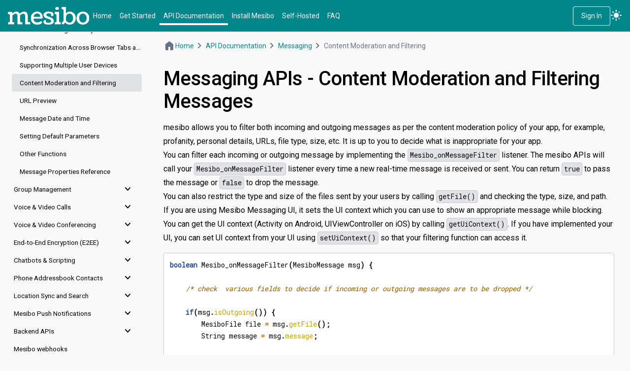

--- FILE ---
content_type: text/html; charset=UTF-8
request_url: https://docs.mesibo.com/api/messaging/content-moderation/
body_size: 6612
content:
<!doctype html><html lang=en><head><meta charset=utf-8><meta name=viewport content="width=device-width,initial-scale=1"><title>Messaging APIs - Content Moderation and Filtering Messages | mesibo documentation
</title><meta name=description content="mesibo allows you to filter both incoming and outgoing messages as per the content moderation policy of your app, for example, profanity, personal details, URLs, file type, size, etc. It is up to you to decide what is inappropriate for your app.
You can filter each incoming or outgoing message by implementing the Mesibo_onMessageFilter listener. The mesibo APIs will call your Mesibo_onMessageFilter listener every time a new real-time message is received or sent."><link rel=canonical href=https://docs.mesibo.com/api/messaging/content-moderation/><link rel=icon type=image/x-icon href=https://docs.mesibo.com/assets/favicons/mesibo-favicon.png sizes=129x128><link rel=apple-touch-icon type=image/x-icon href=https://docs.mesibo.com/assets/favicons/mesibo-favicon.png sizes=129x128><meta name=msapplication-TileImage content="https://docs.mesibo.com/assets/favicons/mesibo-favicon.png"><meta property="og:image" content="https://docs.mesibo.com/assets/favicons/mesibo-favicon.png"><meta name=theme-color content="#2496ed"><meta name=twitter:title itemprop="title name" content="Messaging APIs - Content Moderation and Filtering Messages"><meta name=twitter:description property="og:description" itemprop=description content="mesibo allows you to filter both incoming and outgoing messages as per the content moderation policy of your app, for example, profanity, personal details, URLs, file type, size, etc. It is up to you to decide what is inappropriate for your app.
You can filter each incoming or outgoing message by implementing the Mesibo_onMessageFilter listener. The mesibo APIs will call your Mesibo_onMessageFilter listener every time a new real-time message is received or sent."><meta name=twitter:card content="summary_large_image"><meta name=twitter:domain content="https://docs.mesibo.com"><meta name=twitter:site content="@mesiboapi"><meta name=twitter:url content="https://twitter.com/mesiboapi"><meta name=twitter:image:src content="https://docs.mesibo.com/assets/images/docs@2x.png"><meta name=twitter:image:alt content="Docker Documentation"><meta property="og:title" content="Messaging APIs - Content Moderation and Filtering Messages"><meta property="og:description" content="mesibo allows you to filter both incoming and outgoing messages as per the content moderation policy of your app, for example, profanity, personal details, URLs, file type, size, etc. It is up to you to decide what is inappropriate for your app.
You can filter each incoming or outgoing message by implementing the Mesibo_onMessageFilter listener. The mesibo APIs will call your Mesibo_onMessageFilter listener every time a new real-time message is received or sent."><meta property="og:type" content="website"><meta property="og:updated_time" itemprop=dateUpdated content="2023-12-01 15:07:32 +0530 +0530"><meta property="og:image" itemprop="image primaryImageOfPage" content="https://docs.mesibo.com/assets/images/docs@2x.png"><meta property="og:locale" content="en_US"><meta property="og:url" content="https://docs.mesibo.com/api/messaging/content-moderation/"><meta property="og:site_name" content="Docker Documentation"><meta property="article:published_time" itemprop=datePublished content="2023-12-01 15:07:32 +0530 +0530"><script type=application/ld+json>{"@context":"https://schema.org","@type":"WebPage","headline":"\"Messaging APIs - Content Moderation and Filtering Messages\"","description":"\"mesibo allows you to filter both incoming and outgoing messages as per the content moderation policy of your app, for example, profanity, personal details, URLs, file type, size, etc. It is up to you to decide what is inappropriate for your app.\\nYou can filter each incoming or outgoing message by implementing the Mesibo_onMessageFilter listener. The mesibo APIs will call your Mesibo_onMessageFilter listener every time a new real-time message is received or sent.\"","url":"https:\/\/docs.mesibo.com\/api\/messaging\/content-moderation\/"}</script><script>(function(e,t,n,s,o){e[s]=e[s]||[],e[s].push({"gtm.start":(new Date).getTime(),event:"gtm.js"});var a=t.getElementsByTagName(n)[0],i=t.createElement(n),r=s!="dataLayer"?"&l="+s:"";i.async=!0,i.src="https://www.googletagmanager.com/gtm.js?id="+o+r,a.parentNode.insertBefore(i,a)})(window,document,"script","dataLayer","G-QMCT3BP3LR")</script><link rel=preconnect href=https://fonts.googleapis.com><link rel=stylesheet href="https://fonts.googleapis.com/css?family=Roboto:400,500&display=swap"><link rel=stylesheet href="https://fonts.googleapis.com/css2?family=Roboto+Mono&display=swap"><link href="https://fonts.googleapis.com/css2?family=Material+Symbols+Rounded:FILL@1" rel=stylesheet><style>body>img{display:none}</style><link href="https://docs.mesibo.com/css/styles.min.e840b105a767c45e62f0a8a3019f483159c919dfb095d93a2ab85be73733d9a1.css" rel=stylesheet><script>(()=>{function t(){let e=localStorage.getItem("theme-preference");return e||(window.matchMedia("(prefers-color-scheme: dark)").matches?"dark":"light")}var e=t();document.firstElementChild.className=e==="dark"?"dark":"light",localStorage.setItem("theme-preference",e)})()</script><script defer src=https://docs.mesibo.com/scripts.js></script></head><body class="bg-background-light dark:bg-background-dark text-base divide-y divide-divider-light dark:divide-divider-dark flex flex-col h-max dark:text-white"><header class="sticky ttt top-0 z-20 h-16 px-4 bg-mesibo-light dark:bg-mesibo-dark text-white"><div class="mx-auto flex h-full max-w-[1440px] items-center justify-between"><div class="flex h-full items-center gap-8 md:gap-2"><button x-data tabindex=2 @click="() => {
      $store.showSidebar = ! $store.showSidebar;
      const sidebar = document.querySelector('#sidebar');
      if ($store.showSidebar) {
        sidebar.classList.replace('md:hidden', 'md:block');
      } else {
        sidebar.classList.replace('md:block', 'md:hidden');
      }
    }" class="btn-icon-round menu-btn material-symbols-rounded hidden h-full px-4 md:block" aria-label=Menu id=menu-btn>
menu</button><div><a href=https://mesibo.com><img src=/assets/images/mesibo-white-100.svg></a></div><div><nav><ul class="box-content flex mt-1 gap-4 md:hidden"><li class="border-b-4
border-mesibo-light dark:border-mesibo-dark hover:border-mesibo-light-600 dark:hover:border-mesibo-dark-100"><a class="block py-1 px-2" href=/>Home</a></li><li class="border-b-4
border-mesibo-light dark:border-mesibo-dark hover:border-mesibo-light-600 dark:hover:border-mesibo-dark-100"><a class="block py-1 px-2" href=/tutorials/get-started/>Get Started</a></li><li class=border-b-4><a class="block py-1 px-2" href=/api/>API Documentation</a></li><li class="border-b-4
border-mesibo-light dark:border-mesibo-dark hover:border-mesibo-light-600 dark:hover:border-mesibo-dark-100"><a class="block py-1 px-2" href=/install/>Install Mesibo</a></li><li class="border-b-4
border-mesibo-light dark:border-mesibo-dark hover:border-mesibo-light-600 dark:hover:border-mesibo-dark-100"><a class="block py-1 px-2" href=/on-premise/>Self-Hosted</a></li><li class="border-b-4
border-mesibo-light dark:border-mesibo-dark hover:border-mesibo-light-600 dark:hover:border-mesibo-dark-100"><a class="block py-1 px-2" href=/faq/general/>FAQ</a></li></ul></nav></div></div><div class="flex items-center gap-6"><div id=docsearch_disabled></div><a href=https://console.mesibo.com tabindex=5 class="cursor-pointer py-2 px-4 rounded transparent text-white border-solid border-[1px] border-white hover:border-dotted" target=_blank>Sign In</a>
<button id=theme-switch tabindex=1 class=material-symbols-rounded x-data="{ theme: localStorage.getItem('theme-preference') }" x-init="$watch('theme', value => {
        localStorage.setItem('theme-preference', value);
        document.firstElementChild.className = value;
      })" @click="theme = (theme === 'dark' ? 'light' : 'dark')" x-text="`${theme}_mode`"></button></div></div></header><main class="min-h-screen flex items-stretch"><div id=leftspace class="w-[20%] sm:hidden md:hidden xl:hidden fhd:hidden hidden">&nbsp;</div><div id=sidebar class="z-10 flex flex-col items-end sticky top-16 h-[calc(100vh-theme(space.16))] overflow-y-scroll flex-shrink-0 flex-grow md:fixed md:w-screen md:hidden bg-background-light dark:bg-gray-dark-100"><nav class="text-sm py-4 hidden gap-4 pl-4 md:flex flex-col justify-evenly"><div class="text-gray-light dark:text-gray-dark">Main sections</div><div class="pl-2 underline-offset-8 decoration-2 hover:underline decoration-blue-light dark:decoration-blue-dark hover:opacity-75"><a href=/>Home</a></div><div class="pl-2 underline-offset-8 decoration-2 hover:underline decoration-blue-light dark:decoration-blue-dark hover:opacity-75"><a href=/tutorials/get-started/>Get Started</a></div><div class="pl-2 underline-offset-8 decoration-2 hover:underline decoration-blue-light dark:decoration-blue-dark hover:opacity-75
underline"><a href=/api/>API Documentation</a></div><div class="pl-2 underline-offset-8 decoration-2 hover:underline decoration-blue-light dark:decoration-blue-dark hover:opacity-75"><a href=/install/>Install Mesibo</a></div><div class="pl-2 underline-offset-8 decoration-2 hover:underline decoration-blue-light dark:decoration-blue-dark hover:opacity-75"><a href=/on-premise/>Self-Hosted</a></div><div class="pl-2 underline-offset-8 decoration-2 hover:underline decoration-blue-light dark:decoration-blue-dark hover:opacity-75"><a href=/faq/general/>FAQ</a></div></nav><hr><nav id=sectiontree class="text-sm w-[300px] md:w-full flex flex-col gap-2 px-3"><div class="hidden md:block pt-4 text-gray-light dark:text-gray-dark">This section</div><ul><li class="pl-4 sidebar-hover rounded"><span class="flex items-center"><a class="py-2 w-full truncate" href=/api/ title=Introduction>Introduction</a></span></li><li x-data="{ expanded: false }" x-init="expanded = !!$el.querySelector('a[aria-current]')" :data-expanded=expanded><button @click="expanded = ! expanded; /*$event.target.scrollIntoView({block: 'center'});*/" class="rounded px-4 sidebar-hover w-full flex items-center justify-between">
<span class="py-2 truncate">Initialization & Backup</span>
<span class="material-symbols-rounded -my-1 md:text-[28px]" x-text="expanded ? 'expand_less' : 'expand_more'"></span></button><ul x-show=expanded x-collapse class="ml-3 md:ml-[21px]"><li class="pl-4 sidebar-hover rounded"><span class="flex items-center"><a class="py-2 w-full truncate" href=/api/initialization/ title=Initialization>Initialization</a></span></li><li class="pl-4 sidebar-hover rounded"><span class="flex items-center"><a class="py-2 w-full truncate" href=/api/initialization/connection-monitoring/ title="Connection Monitoring">Connection Monitoring</a></span></li><li class="pl-4 sidebar-hover rounded"><span class="flex items-center"><a class="py-2 w-full truncate" href=/api/initialization/backup-and-restore/ title="Backup and Data Migration">Backup and Data Migration</a></span></li></ul></li><li x-data="{ expanded: false }" x-init="expanded = !!$el.querySelector('a[aria-current]')" :data-expanded=expanded><button @click="expanded = ! expanded; /*$event.target.scrollIntoView({block: 'center'});*/" class="rounded px-4 sidebar-hover w-full flex items-center justify-between">
<span class="py-2 truncate">User Profiles & Contacts</span>
<span class="material-symbols-rounded -my-1 md:text-[28px]" x-text="expanded ? 'expand_less' : 'expand_more'"></span></button><ul x-show=expanded x-collapse class="ml-3 md:ml-[21px]"><li class="pl-4 sidebar-hover rounded"><span class="flex items-center"><a class="py-2 w-full truncate" href=/api/users-and-profiles/ title=Introduction>Introduction</a></span></li><li class="pl-4 sidebar-hover rounded"><span class="flex items-center"><a class="py-2 w-full truncate" href=/api/users-and-profiles/publishing-profile-and-controlling-privacy/ title="Publishing a Profile">Publishing a Profile</a></span></li><li class="pl-4 sidebar-hover rounded"><span class="flex items-center"><a class="py-2 w-full truncate" href=/api/users-and-profiles/viewing-profile-information/ title="Viewing Profile Information">Viewing Profile Information</a></span></li><li class="pl-4 sidebar-hover rounded"><span class="flex items-center"><a class="py-2 w-full truncate" href=/api/users-and-profiles/subscribing-to-profile-update/ title="Profile Subscription">Profile Subscription</a></span></li><li class="pl-4 sidebar-hover rounded"><span class="flex items-center"><a class="py-2 w-full truncate" href=/api/users-and-profiles/profile-customization/ title="Profile Customization">Profile Customization</a></span></li><li class="pl-4 sidebar-hover rounded"><span class="flex items-center"><a class="py-2 w-full truncate" href=/api/users-and-profiles/contact-management-and-profile-synchronization/ title="Profile Synchronization">Profile Synchronization</a></span></li><li class="pl-4 sidebar-hover rounded"><span class="flex items-center"><a class="py-2 w-full truncate" href=/api/users-and-profiles/blocking-users/ title="Blocking and Unblocking Users">Blocking and Unblocking Users</a></span></li></ul></li><li x-data="{ expanded: false }" x-init="expanded = !!$el.querySelector('a[aria-current]')" :data-expanded=expanded><button @click="expanded = ! expanded; /*$event.target.scrollIntoView({block: 'center'});*/" class="rounded px-4 sidebar-hover w-full flex items-center justify-between">
<span class="py-2 truncate">Messaging</span>
<span class="material-symbols-rounded -my-1 md:text-[28px]" x-text="expanded ? 'expand_less' : 'expand_more'"></span></button><ul x-show=expanded x-collapse class="ml-3 md:ml-[21px]"><li class="pl-4 sidebar-hover rounded"><span class="flex items-center"><a class="py-2 w-full truncate" href=/api/messaging/ title="Basic Usage">Basic Usage</a></span></li><li class="pl-4 sidebar-hover rounded"><span class="flex items-center"><a class="py-2 w-full truncate" href=/api/messaging/file-transfer/ title="File Transfer and Hosting">File Transfer and Hosting</a></span></li><li class="pl-4 sidebar-hover rounded"><span class="flex items-center"><a class="py-2 w-full truncate" href=/api/messaging/forwarding-messages/ title="Forwarding Messages">Forwarding Messages</a></span></li><li class="pl-4 sidebar-hover rounded"><span class="flex items-center"><a class="py-2 w-full truncate" href=/api/messaging/conversation-threads/ title="Reply & Conversation Threading">Reply & Conversation Threading</a></span></li><li class="pl-4 sidebar-hover rounded"><span class="flex items-center"><a class="py-2 w-full truncate" href=/api/messaging/reading-messages/ title="Reading Stored Messages & Read Receipts">Reading Stored Messages & Read Receipts</a></span></li><li class="pl-4 sidebar-hover rounded"><span class="flex items-center"><a class="py-2 w-full truncate" href=/api/messaging/presence-and-typing-indicators/ title="Presence - Typing Indicators, Joined, etc.">Presence - Typing Indicators, Joined, etc.</a></span></li><li class="pl-4 sidebar-hover rounded"><span class="flex items-center"><a class="py-2 w-full truncate" href=/api/messaging/online-and-offline-status/ title="Showing Online and Offline Status">Showing Online and Offline Status</a></span></li><li class="pl-4 sidebar-hover rounded"><span class="flex items-center"><a class="py-2 w-full truncate" href=/api/messaging/deleting-and-recalling-messages/ title="Deleting and Recalling Messages">Deleting and Recalling Messages</a></span></li><li class="pl-4 sidebar-hover rounded"><span class="flex items-center"><a class="py-2 w-full truncate" href=/api/messaging/disappearing-messages/ title="Disappearing Messages">Disappearing Messages</a></span></li><li class="pl-4 sidebar-hover rounded"><span class="flex items-center"><a class="py-2 w-full truncate" href=/api/messaging/message-retraction/ title="Message Retraction">Message Retraction</a></span></li><li class="pl-4 sidebar-hover rounded"><span class="flex items-center"><a class="py-2 w-full truncate" href=/api/messaging/restricted-communication/ title="Restricting Communication Features">Restricting Communication Features</a></span></li><li class="pl-4 sidebar-hover rounded"><span class="flex items-center"><a class="py-2 w-full truncate" href=/api/messaging/multi-device-login-and-synchronization/ title="Multi-device Login and Synchronization">Multi-device Login and Synchronization</a></span></li><li class="pl-4 sidebar-hover rounded"><span class="flex items-center"><a class="py-2 w-full truncate" href=/api/messaging/sync-across-browser-tabs-windows/ title="Synchronization Across Browser Tabs and Windows">Synchronization Across Browser Tabs and Windows</a></span></li><li class="pl-4 sidebar-hover rounded"><span class="flex items-center"><a class="py-2 w-full truncate" href=/api/messaging/supporting-multiple-user-devices/ title="Supporting Multiple User Devices">Supporting Multiple User Devices</a></span></li><li class="pl-4 sidebar-hover rounded
bg-gray-light-200 dark:bg-gray-dark-200"><span class="flex items-center"><a aria-current=page class="py-2 w-full truncate" href=/api/messaging/content-moderation/ title="Content Moderation and Filtering">Content Moderation and Filtering</a></span></li><li class="pl-4 sidebar-hover rounded"><span class="flex items-center"><a class="py-2 w-full truncate" href=/api/messaging/url-preview/ title="URL Preview">URL Preview</a></span></li><li class="pl-4 sidebar-hover rounded"><span class="flex items-center"><a class="py-2 w-full truncate" href=/api/messaging/date-and-time/ title="Message Date and Time">Message Date and Time</a></span></li><li class="pl-4 sidebar-hover rounded"><span class="flex items-center"><a class="py-2 w-full truncate" href=/api/messaging/setting-defaults/ title="Setting Default Parameters">Setting Default Parameters</a></span></li><li class="pl-4 sidebar-hover rounded"><span class="flex items-center"><a class="py-2 w-full truncate" href=/api/messaging/functions/ title="Other Functions">Other Functions</a></span></li><li class="pl-4 sidebar-hover rounded"><span class="flex items-center"><a class="py-2 w-full truncate" href=/api/messaging/properties/ title="Message Properties Reference">Message Properties Reference</a></span></li></ul></li><li x-data="{ expanded: false }" x-init="expanded = !!$el.querySelector('a[aria-current]')" :data-expanded=expanded><button @click="expanded = ! expanded; /*$event.target.scrollIntoView({block: 'center'});*/" class="rounded px-4 sidebar-hover w-full flex items-center justify-between">
<span class="py-2 truncate">Group Management</span>
<span class="material-symbols-rounded -my-1 md:text-[28px]" x-text="expanded ? 'expand_less' : 'expand_more'"></span></button><ul x-show=expanded x-collapse class="ml-3 md:ml-[21px]"><li class="pl-4 sidebar-hover rounded"><span class="flex items-center"><a class="py-2 w-full truncate" href=/api/group-management/ title=Introduction>Introduction</a></span></li><li class="pl-4 sidebar-hover rounded"><span class="flex items-center"><a class="py-2 w-full truncate" href=/api/group-management/creating-a-group/ title="Creating a Group">Creating a Group</a></span></li><li class="pl-4 sidebar-hover rounded"><span class="flex items-center"><a class="py-2 w-full truncate" href=/api/group-management/members-and-admins/ title="Managing Members and Admins">Managing Members and Admins</a></span></li><li class="pl-4 sidebar-hover rounded"><span class="flex items-center"><a class="py-2 w-full truncate" href=/api/group-management/group-operations/ title="Group Operations">Group Operations</a></span></li><li class="pl-4 sidebar-hover rounded"><span class="flex items-center"><a class="py-2 w-full truncate" href=/api/group-management/pin-based-management/ title="PIN-based Group Management">PIN-based Group Management</a></span></li><li class="pl-4 sidebar-hover rounded"><span class="flex items-center"><a class="py-2 w-full truncate" href=/api/group-management/listeners/ title="Group Listeners">Group Listeners</a></span></li><li class="pl-4 sidebar-hover rounded"><span class="flex items-center"><a class="py-2 w-full truncate" href=/api/group-management/special-groups/ title="Special Groups">Special Groups</a></span></li></ul></li><li x-data="{ expanded: false }" x-init="expanded = !!$el.querySelector('a[aria-current]')" :data-expanded=expanded><button @click="expanded = ! expanded; /*$event.target.scrollIntoView({block: 'center'});*/" class="rounded px-4 sidebar-hover w-full flex items-center justify-between">
<span class="py-2 truncate">Voice & Video Calls</span>
<span class="material-symbols-rounded -my-1 md:text-[28px]" x-text="expanded ? 'expand_less' : 'expand_more'"></span></button><ul x-show=expanded x-collapse class="ml-3 md:ml-[21px]"><li class="pl-4 sidebar-hover rounded"><span class="flex items-center"><a class="py-2 w-full truncate" href=/api/calls/ title=Overview>Overview</a></span></li><li class="pl-4 sidebar-hover rounded"><span class="flex items-center"><a class="py-2 w-full truncate" href=/api/calls/listeners/ title="Call Listeners">Call Listeners</a></span></li><li class="pl-4 sidebar-hover rounded"><span class="flex items-center"><a class="py-2 w-full truncate" href=/api/calls/mesibocall/ title="MesiboCall Class">MesiboCall Class</a></span></li><li class="pl-4 sidebar-hover rounded"><span class="flex items-center"><a class="py-2 w-full truncate" href=/api/calls/call/ title="Call API Class">Call API Class</a></span></li><li class="pl-4 sidebar-hover rounded"><span class="flex items-center"><a class="py-2 w-full truncate" href=/api/calls/callproperties/ title="CallProperties Class">CallProperties Class</a></span></li></ul></li><li x-data="{ expanded: false }" x-init="expanded = !!$el.querySelector('a[aria-current]')" :data-expanded=expanded><button @click="expanded = ! expanded; /*$event.target.scrollIntoView({block: 'center'});*/" class="rounded px-4 sidebar-hover w-full flex items-center justify-between">
<span class="py-2 truncate">Voice & Video Conferencing</span>
<span class="material-symbols-rounded -my-1 md:text-[28px]" x-text="expanded ? 'expand_less' : 'expand_more'"></span></button><ul x-show=expanded x-collapse class="ml-3 md:ml-[21px]"><li class="pl-4 sidebar-hover rounded"><span class="flex items-center"><a class="py-2 w-full truncate" href=/api/conferencing/ title=Introduction>Introduction</a></span></li><li class="pl-4 sidebar-hover rounded"><span class="flex items-center"><a class="py-2 w-full truncate" href=/api/conferencing/create-room/ title="Create a Room">Create a Room</a></span></li><li class="pl-4 sidebar-hover rounded"><span class="flex items-center"><a class="py-2 w-full truncate" href=/api/conferencing/quick-start/ title="Integrate Conferencing APIs">Integrate Conferencing APIs</a></span></li><li class="pl-4 sidebar-hover rounded"><span class="flex items-center"><a class="py-2 w-full truncate" href=/api/conferencing/admin-and-moderation/ title="Admin and Moderation">Admin and Moderation</a></span></li><li class="pl-4 sidebar-hover rounded"><span class="flex items-center"><a class="py-2 w-full truncate" href=/api/conferencing/demo/ title="Open-Source App">Open-Source App</a></span></li><li class="pl-4 sidebar-hover rounded"><span class="flex items-center"><a class="py-2 w-full truncate" href=/api/conferencing/listeners/ title="Group Call Listeners">Group Call Listeners</a></span></li><li class="pl-4 sidebar-hover rounded"><span class="flex items-center"><a class="py-2 w-full truncate" href=/api/conferencing/mesibogroupcall/ title="MesiboGroupCall Class">MesiboGroupCall Class</a></span></li><li class="pl-4 sidebar-hover rounded"><span class="flex items-center"><a class="py-2 w-full truncate" href=/api/conferencing/mesiboparticipant/ title="MesiboParticipant Class">MesiboParticipant Class</a></span></li></ul></li><li x-data="{ expanded: false }" x-init="expanded = !!$el.querySelector('a[aria-current]')" :data-expanded=expanded><button @click="expanded = ! expanded; /*$event.target.scrollIntoView({block: 'center'});*/" class="rounded px-4 sidebar-hover w-full flex items-center justify-between">
<span class="py-2 truncate">End-to-End Encryption (E2EE)</span>
<span class="material-symbols-rounded -my-1 md:text-[28px]" x-text="expanded ? 'expand_less' : 'expand_more'"></span></button><ul x-show=expanded x-collapse class="ml-3 md:ml-[21px]"><li class="pl-4 sidebar-hover rounded"><span class="flex items-center"><a class="py-2 w-full truncate" href=/api/end-to-end-encryption/ title="Introduction to E2EE">Introduction to E2EE</a></span></li><li class="pl-4 sidebar-hover rounded"><span class="flex items-center"><a class="py-2 w-full truncate" href=/api/end-to-end-encryption/apis/ title="End-to-End Encryption APIs">End-to-End Encryption APIs</a></span></li><li class="pl-4 sidebar-hover rounded"><span class="flex items-center"><a class="py-2 w-full truncate" href=/api/end-to-end-encryption/cipher-suite/ title="Customizing Cipher Suites">Customizing Cipher Suites</a></span></li><li class="pl-4 sidebar-hover rounded"><span class="flex items-center"><a class="py-2 w-full truncate" href=/api/end-to-end-encryption/man-in-the-middle/ title="Man-in-the-middle Protection">Man-in-the-middle Protection</a></span></li></ul></li><li x-data="{ expanded: false }" x-init="expanded = !!$el.querySelector('a[aria-current]')" :data-expanded=expanded><button @click="expanded = ! expanded; /*$event.target.scrollIntoView({block: 'center'});*/" class="rounded px-4 sidebar-hover w-full flex items-center justify-between">
<span class="py-2 truncate">Chatbots & Scripting</span>
<span class="material-symbols-rounded -my-1 md:text-[28px]" x-text="expanded ? 'expand_less' : 'expand_more'"></span></button><ul x-show=expanded x-collapse class="ml-3 md:ml-[21px]"><li class="pl-4 sidebar-hover rounded"><span class="flex items-center"><a class="py-2 w-full truncate" href=/chatbot/ title=Introduction>Introduction</a></span></li><li class="pl-4 sidebar-hover rounded"><span class="flex items-center"><a class="py-2 w-full truncate" href=/chatbot/uploading-scripts/ title="Uploading Scripts">Uploading Scripts</a></span></li><li class="pl-4 sidebar-hover rounded"><span class="flex items-center"><a class="py-2 w-full truncate" href=/chatbot/scripting/ title="Essential Scripting">Essential Scripting</a></span></li><li class="pl-4 sidebar-hover rounded"><span class="flex items-center"><a class="py-2 w-full truncate" href=/chatbot/sample-chatbot/ title="Sample Chatbot App">Sample Chatbot App</a></span></li><li x-data="{ expanded: false }" x-init="expanded = !!$el.querySelector('a[aria-current]')" :data-expanded=expanded><button @click="expanded = ! expanded; /*$event.target.scrollIntoView({block: 'center'});*/" class="rounded px-4 sidebar-hover w-full flex items-center justify-between">
<span class="py-2 truncate">Scripting Class Reference</span>
<span class="material-symbols-rounded -my-1 md:text-[28px]" x-text="expanded ? 'expand_less' : 'expand_more'"></span></button><ul x-show=expanded x-collapse class="ml-3 md:ml-[21px]"><li class="pl-4 sidebar-hover rounded"><span class="flex items-center"><a class="py-2 w-full truncate" href=/chatbot/reference/ title="All Classes">All Classes</a></span></li><li class="pl-4 sidebar-hover rounded"><span class="flex items-center"><a class="py-2 w-full truncate" href=/chatbot/reference/mesibo/ title="mesibo core classes">mesibo core classes</a></span></li><li class="pl-4 sidebar-hover rounded"><span class="flex items-center"><a class="py-2 w-full truncate" href=/chatbot/reference/message/ title=Messaging>Messaging</a></span></li><li class="pl-4 sidebar-hover rounded"><span class="flex items-center"><a class="py-2 w-full truncate" href=/chatbot/reference/http/ title=HTTP>HTTP</a></span></li><li class="pl-4 sidebar-hover rounded"><span class="flex items-center"><a class="py-2 w-full truncate" href=/chatbot/reference/socket/ title=Socket>Socket</a></span></li><li class="pl-4 sidebar-hover rounded"><span class="flex items-center"><a class="py-2 w-full truncate" href=/chatbot/reference/dialogflow/ title=DialogFlow>DialogFlow</a></span></li><li class="pl-4 sidebar-hover rounded"><span class="flex items-center"><a class="py-2 w-full truncate" href=/chatbot/reference/googlecloudservice/ title="Google Cloud Services">Google Cloud Services</a></span></li><li class="pl-4 sidebar-hover rounded"><span class="flex items-center"><a class="py-2 w-full truncate" href=/chatbot/reference/utilities/ title=Utilities>Utilities</a></span></li></ul></li></ul></li><li x-data="{ expanded: false }" x-init="expanded = !!$el.querySelector('a[aria-current]')" :data-expanded=expanded><button @click="expanded = ! expanded; /*$event.target.scrollIntoView({block: 'center'});*/" class="rounded px-4 sidebar-hover w-full flex items-center justify-between">
<span class="py-2 truncate">Phone Addressbook Contacts</span>
<span class="material-symbols-rounded -my-1 md:text-[28px]" x-text="expanded ? 'expand_less' : 'expand_more'"></span></button><ul x-show=expanded x-collapse class="ml-3 md:ml-[21px]"><li class="pl-4 sidebar-hover rounded"><span class="flex items-center"><a class="py-2 w-full truncate" href=/api/phone-contacts-and-addressbook/ title=Introduction>Introduction</a></span></li><li class="pl-4 sidebar-hover rounded"><span class="flex items-center"><a class="py-2 w-full truncate" href=/api/phone-contacts-and-addressbook/validation-and-formatting/ title="Validation & Formatting">Validation & Formatting</a></span></li><li class="pl-4 sidebar-hover rounded"><span class="flex items-center"><a class="py-2 w-full truncate" href=/api/phone-contacts-and-addressbook/monitoring-and-synchronization/ title="Monitoring & Synchronization">Monitoring & Synchronization</a></span></li><li class="pl-4 sidebar-hover rounded"><span class="flex items-center"><a class="py-2 w-full truncate" href=/api/phone-contacts-and-addressbook/utility-functions/ title="Other Functions">Other Functions</a></span></li></ul></li><li x-data="{ expanded: false }" x-init="expanded = !!$el.querySelector('a[aria-current]')" :data-expanded=expanded><button @click="expanded = ! expanded; /*$event.target.scrollIntoView({block: 'center'});*/" class="rounded px-4 sidebar-hover w-full flex items-center justify-between">
<span class="py-2 truncate">Location Sync and Search</span>
<span class="material-symbols-rounded -my-1 md:text-[28px]" x-text="expanded ? 'expand_less' : 'expand_more'"></span></button><ul x-show=expanded x-collapse class="ml-3 md:ml-[21px]"><li class="pl-4 sidebar-hover rounded"><span class="flex items-center"><a class="py-2 w-full truncate" href=/api/secure-location/ title=Introduction>Introduction</a></span></li><li class="pl-4 sidebar-hover rounded"><span class="flex items-center"><a class="py-2 w-full truncate" href=/api/secure-location/accessing-and-subscribing-user-location/ title="Accessing & Subscribing Location">Accessing & Subscribing Location</a></span></li><li class="pl-4 sidebar-hover rounded"><span class="flex items-center"><a class="py-2 w-full truncate" href=/api/secure-location/searching-users-and-groups/ title="Searching Users & Groups">Searching Users & Groups</a></span></li></ul></li><li x-data="{ expanded: false }" x-init="expanded = !!$el.querySelector('a[aria-current]')" :data-expanded=expanded><button @click="expanded = ! expanded; /*$event.target.scrollIntoView({block: 'center'});*/" class="rounded px-4 sidebar-hover w-full flex items-center justify-between">
<span class="py-2 truncate">Mesibo Push Notifications</span>
<span class="material-symbols-rounded -my-1 md:text-[28px]" x-text="expanded ? 'expand_less' : 'expand_more'"></span></button><ul x-show=expanded x-collapse class="ml-3 md:ml-[21px]"><li class="pl-4 sidebar-hover rounded"><span class="flex items-center"><a class="py-2 w-full truncate" href=/api/push-notifications/ title="Concepts and Push Types">Concepts and Push Types</a></span></li><li class="pl-4 sidebar-hover rounded"><span class="flex items-center"><a class="py-2 w-full truncate" href=/api/push-notifications/configure/ title="Configuring Push Notification">Configuring Push Notification</a></span></li><li class="pl-4 sidebar-hover rounded"><span class="flex items-center"><a class="py-2 w-full truncate" href=/api/push-notifications/prepare-app/ title="Prepare Your App to Receive Push">Prepare Your App to Receive Push</a></span></li><li class="pl-4 sidebar-hover rounded"><span class="flex items-center"><a class="py-2 w-full truncate" href=/api/push-notifications/troubleshooting/ title=Troubleshooting>Troubleshooting</a></span></li></ul></li><li x-data="{ expanded: false }" x-init="expanded = !!$el.querySelector('a[aria-current]')" :data-expanded=expanded><button @click="expanded = ! expanded; /*$event.target.scrollIntoView({block: 'center'});*/" class="rounded px-4 sidebar-hover w-full flex items-center justify-between">
<span class="py-2 truncate">Backend APIs</span>
<span class="material-symbols-rounded -my-1 md:text-[28px]" x-text="expanded ? 'expand_less' : 'expand_more'"></span></button><ul x-show=expanded x-collapse class="ml-3 md:ml-[21px]"><li class="pl-4 sidebar-hover rounded"><span class="flex items-center"><a class="py-2 w-full truncate" href=/api/backend-api/ title=Introduction>Introduction</a></span></li><li class="pl-4 sidebar-hover rounded"><span class="flex items-center"><a class="py-2 w-full truncate" href=/api/backend-api/user-management/ title="User Management">User Management</a></span></li><li class="pl-4 sidebar-hover rounded"><span class="flex items-center"><a class="py-2 w-full truncate" href=/api/backend-api/group-management/ title="Group Management">Group Management</a></span></li><li class="pl-4 sidebar-hover rounded"><span class="flex items-center"><a class="py-2 w-full truncate" href=/api/backend-api/messaging/ title=Messaging>Messaging</a></span></li><li class="pl-4 sidebar-hover rounded"><span class="flex items-center"><a class="py-2 w-full truncate" href=/api/backend-api/push-notifications/ title="Push Notifications">Push Notifications</a></span></li><li class="pl-4 sidebar-hover rounded"><span class="flex items-center"><a class="py-2 w-full truncate" href=/api/backend-api/scripting-and-chatbot/ title="Scripting and Chatbot">Scripting and Chatbot</a></span></li><li class="pl-4 sidebar-hover rounded"><span class="flex items-center"><a class="py-2 w-full truncate" href=/api/backend-api/on-premise/ title="On-Premise Backend APIs">On-Premise Backend APIs</a></span></li><li class="pl-4 sidebar-hover rounded"><span class="flex items-center"><a class="py-2 w-full truncate" href=/api/backend-api/playground/ title="Backend APIs Playground">Backend APIs Playground</a></span></li></ul></li><li class="pl-4 sidebar-hover rounded"><span class="flex items-center"><a class="py-2 w-full truncate" href=/api/webhooks/ title="Mesibo webhooks">Mesibo webhooks</a></span></li><li class="pl-4 sidebar-hover rounded"><span class="flex items-center"><a class="py-2 w-full truncate" href=/api/http-library/ title="Mesibo HTTP APIs">Mesibo HTTP APIs</a></span></li><li x-data="{ expanded: false }" x-init="expanded = !!$el.querySelector('a[aria-current]')" :data-expanded=expanded><button @click="expanded = ! expanded; /*$event.target.scrollIntoView({block: 'center'});*/" class="rounded px-4 sidebar-hover w-full flex items-center justify-between">
<span class="py-2 truncate">UI Modules</span>
<span class="material-symbols-rounded -my-1 md:text-[28px]" x-text="expanded ? 'expand_less' : 'expand_more'"></span></button><ul x-show=expanded x-collapse class="ml-3 md:ml-[21px]"><li class="pl-4 sidebar-hover rounded"><span class="flex items-center"><a class="py-2 w-full truncate" href=/ui-modules/ title=Introduction>Introduction</a></span></li><li class="pl-4 sidebar-hover rounded"><span class="flex items-center"><a class="py-2 w-full truncate" href=/ui-modules/chat-ui-module/ title="Messaging UI Module">Messaging UI Module</a></span></li><li class="pl-4 sidebar-hover rounded"><span class="flex items-center"><a class="py-2 w-full truncate" href=/ui-modules/customizing/ title="Customizing Messaging User Interface">Customizing Messaging User Interface</a></span></li><li class="pl-4 sidebar-hover rounded"><span class="flex items-center"><a class="py-2 w-full truncate" href=/ui-modules/setting-defaults/ title="Messaging UI Settings">Messaging UI Settings</a></span></li></ul></li><li x-data="{ expanded: false }" x-init="expanded = !!$el.querySelector('a[aria-current]')" :data-expanded=expanded><button @click="expanded = ! expanded; /*$event.target.scrollIntoView({block: 'center'});*/" class="rounded px-4 sidebar-hover w-full flex items-center justify-between">
<span class="py-2 truncate">Changelog</span>
<span class="material-symbols-rounded -my-1 md:text-[28px]" x-text="expanded ? 'expand_less' : 'expand_more'"></span></button><ul x-show=expanded x-collapse class="ml-3 md:ml-[21px]"><li class="pl-4 sidebar-hover rounded"><span class="flex items-center"><a class="py-2 w-full truncate" href=/changelog/v24/ title=v2.4>v2.4</a></span></li><li class="pl-4 sidebar-hover rounded"><span class="flex items-center"><a class="py-2 w-full truncate" href=/changelog/v23/ title=v2.3>v2.3</a></span></li><li class="pl-4 sidebar-hover rounded"><span class="flex items-center"><a class="py-2 w-full truncate" href=/api/migrating-from-v1-to-v2/ title="Migrating From v1 to v2 APIs">Migrating From v1 to v2 APIs</a></span></li></ul></li></ul></nav></div><div id=mainbar class="w-[840px] flex flex-col lg:w-full lg:flex-grow px-8 pb-16 sm:px-4 overflow-hidden"><nav id=breadcrumbs class="py-4 gap-2 flex items-center overflow-hidden text-gray-light dark:text-gray-dark"><span class=material-symbols-rounded>home</span>
<a href=/ class="link whitespace-nowrap">Home</a>
<span class=material-symbols-rounded>navigate_next</span>
<a href=/api/ class="link whitespace-nowrap">API Documentation</a>
<span class=material-symbols-rounded>navigate_next</span><a href=/api/messaging/ class="link whitespace-nowrap">Messaging</a>
<span class=material-symbols-rounded>navigate_next</span>
<span>Content Moderation and Filtering</span></nav><article class="prose max-w-none dark:prose-invert"><h1>Messaging APIs - Content Moderation and Filtering Messages</h1><p>mesibo allows you to filter both incoming and outgoing messages as per the content moderation policy of your app, for example, profanity, personal details, URLs, file type, size, etc. It is up to you to decide what is inappropriate for your app.</p><p>You can filter each incoming or outgoing message by implementing the <code>Mesibo_onMessageFilter</code> listener. The mesibo APIs will call your <code>Mesibo_onMessageFilter</code> listener every time a new real-time message is received or sent. You can return <code>true</code> to pass the message or <code>false</code> to drop the message.</p><p>You can also restrict the type and size of the files sent by your users by calling <code>getFile()</code> and checking the type, size, and path.</p><p>If you are using Mesibo Messaging UI, it sets the UI context which you can use to show an appropriate message while blocking. You can get the UI context (Activity on Android, UIViewController on iOS) by calling <code>getUiContext()</code>. If you have implemented your UI, you can set UI context from your UI using <code>setUiContext()</code> so that your filtering function can access it.</p><div class="group relative"><button x-data="{ code: '[base64]' }" class="material-symbols-rounded hidden group-hover:block absolute top-3 right-3 text-gray-light-300 dark:text-gray-dark-600" title=Copy @click="window.navigator.clipboard.writeText(atob(code).replaceAll(/^\$\s*/gm, ''));
    $el.textContent='check_circle';
    setTimeout(() => $el.textContent='content_copy', 2000);">
content_copy</button><div class=highlight><pre tabindex=0 class=chroma><code class=language-java data-lang=java><span class=line><span class=cl><span class=kt>boolean</span><span class=w> </span><span class=nf>Mesibo_onMessageFilter</span><span class=p>(</span><span class=n>MesiboMessage</span><span class=w> </span><span class=n>msg</span><span class=p>)</span><span class=w> </span><span class=p>{</span><span class=w>
</span></span></span><span class=line><span class=cl><span class=w>
</span></span></span><span class=line><span class=cl><span class=w>    </span><span class=cm>/* check  various fields to decide if incoming or outgoing messages are to be dropped */</span><span class=w>
</span></span></span><span class=line><span class=cl><span class=w>
</span></span></span><span class=line><span class=cl><span class=w>    </span><span class=k>if</span><span class=p>(</span><span class=n>msg</span><span class=p>.</span><span class=na>isOutgoing</span><span class=p>())</span><span class=w> </span><span class=p>{</span><span class=w>
</span></span></span><span class=line><span class=cl><span class=w>        </span><span class=n>MesiboFile</span><span class=w> </span><span class=n>file</span><span class=w> </span><span class=o>=</span><span class=w> </span><span class=n>msg</span><span class=p>.</span><span class=na>getFile</span><span class=p>();</span><span class=w>
</span></span></span><span class=line><span class=cl><span class=w>        </span><span class=n>String</span><span class=w> </span><span class=n>message</span><span class=w> </span><span class=o>=</span><span class=w> </span><span class=n>msg</span><span class=p>.</span><span class=na>message</span><span class=p>;</span><span class=w>
</span></span></span><span class=line><span class=cl><span class=w>        
</span></span></span><span class=line><span class=cl><span class=w>    </span><span class=p>}</span><span class=w>
</span></span></span><span class=line><span class=cl><span class=w>        
</span></span></span><span class=line><span class=cl><span class=w>	</span><span class=k>return</span><span class=w> </span><span class=kc>true</span><span class=p>;</span><span class=w>
</span></span></span><span class=line><span class=cl><span class=w>
</span></span></span><span class=line><span class=cl><span class=w></span><span class=p>}</span></span></span></code></pre></div></div><h3 test=1 class=scroll-mt-20 id=server-side-filtering><a class="text-black dark:text-white no-underline hover:underline" href=#server-side-filtering>Server-Side Filtering</a></h3><p>If you are using
<a class=link href=/on-premise>mesibo on-premise</a>, you can deploy a script or a module to filter all the messages as per the content moderation policy of your app. Refer to the on-premise documentation for details.</p><p>You can also use the
<a class=link href=/chatbot/>mesibo scripting</a> platform to filter messages on the server.</p></article></div><div id=rightbar class="sticky w-[300px] top-16 p-5 h-[calc(100vh-theme(space.16))] flex-grow overflow-y-auto lg:hidden"><aside class="space-y-4 lg:hidden w-[300px]"><div class=space-y-2></div><div><div class="text-lg pb-2">Contents</div><nav id=TableOfContents><ul><li><ul><li><a href=#server-side-filtering>Server-Side Filtering</a></li></ul></li></ul></nav></div></aside></div><div id=rightspace class="w-[20%] xl:hidden fhd:hidden hidden">&nbsp;</div></main><footer><div class="flex flex-col overflow-hidden max-w-[1024px] mx-auto p-4 gap-12"><div class="flex justify-between sm:flex-col sm:gap-4 sm:items-center"><div><p>Copyright &copy; 2019-2026 mesibo Inc, Palo Alto, USA. All rights reserved.</p></div><nav><ul class="flex gap-4 sm:flex-col"><li class=hover:underline><a href=https://mesibo.com target=_blank rel=noopener>mesibo home</a></li><li class=hover:underline><a href=https://blog.mesibo.com target=_blank rel=noopener>Blog</a></li><li class=hover:underline><a href=https://mesibo.com/support/ target=_blank rel=noopener>Support</a></li><li class=hover:underline><a href=https://github.com/mesibo target=_blank rel=noopener>GitHub</a></li><li class=hover:underline><a href=https://mesibo.com/terms-of-use/ target=_blank rel=noopener>Terms of Service</a></li></ul></nav></div></div></footer><script>var nosidebar=null,notoc=null;const main=document.querySelector("#mainbar");if(nosidebar&&notoc){const e=document.querySelector("#leftspace"),t=document.querySelector("#rightspace");e&&e.classList.remove("hidden"),t&&t.classList.remove("hidden")}if(nosidebar){const e=document.querySelector("#sidebar");e&&(main&&main.classList.add("w-full"),e.classList.remove("bg-background-light"),e.classList.remove("dark:bg-gray-dark-100"),e.style.display="none")}if(notoc){const e=document.querySelector("#rightbar");e&&main&&(!sidebar&&main&&main.classList.add("w-full"),e.classList.add("hidden"))}</script></body></html>

--- FILE ---
content_type: text/css; charset=UTF-8
request_url: https://docs.mesibo.com/css/styles.min.e840b105a767c45e62f0a8a3019f483159c919dfb095d93a2ab85be73733d9a1.css
body_size: 9775
content:
*,::before,::after{box-sizing:border-box;border-width:0;border-style:solid;border-color:initial}::before,::after{--tw-content:''}html{line-height:1.5;-webkit-text-size-adjust:100%;-moz-tab-size:4;-o-tab-size:4;tab-size:4;font-family:Roboto,system-ui,-apple-system,BlinkMacSystemFont,Segoe UI,Oxygen,Ubuntu,Cantarell,Open Sans,Helvetica Neue,sans-serif;font-feature-settings:normal;font-variation-settings:normal}body{margin:0;line-height:inherit}hr{height:0;color:inherit;border-top-width:1px}abbr:where([title]){-webkit-text-decoration:underline dotted;text-decoration:underline dotted}h1,h2,h3,h4,h5,h6{font-size:inherit;font-weight:inherit}a{color:inherit;text-decoration:inherit}b,strong{font-weight:bolder}code,kbd,samp,pre{font-family:Roboto Mono,monospace;font-size:1em}small{font-size:80%}sub,sup{font-size:75%;line-height:0;position:relative;vertical-align:baseline}sub{bottom:-.25em}sup{top:-.5em}table{text-indent:0;border-color:inherit;border-collapse:collapse}button,input,optgroup,select,textarea{font-family:inherit;font-feature-settings:inherit;font-variation-settings:inherit;font-size:100%;font-weight:inherit;line-height:inherit;color:inherit;margin:0;padding:0}button,select{text-transform:none}button,[type=button],[type=reset],[type=submit]{-webkit-appearance:button;background-color:transparent;background-image:none}:-moz-focusring{outline:auto}:-moz-ui-invalid{box-shadow:none}progress{vertical-align:baseline}::-webkit-inner-spin-button,::-webkit-outer-spin-button{height:auto}[type=search]{-webkit-appearance:textfield;outline-offset:-2px}::-webkit-search-decoration{-webkit-appearance:none}::-webkit-file-upload-button{-webkit-appearance:button;font:inherit}summary{display:list-item}blockquote,dl,dd,h1,h2,h3,h4,h5,h6,hr,figure,p,pre{margin:0}fieldset{margin:0;padding:0}legend{padding:0}ol,ul,menu{list-style:none;margin:0;padding:0}dialog{padding:0}textarea{resize:vertical}input::-moz-placeholder,textarea::-moz-placeholder{opacity:1;color:#9ca3af}input::placeholder,textarea::placeholder{opacity:1;color:#9ca3af}button,[role=button]{cursor:pointer}:disabled{cursor:default}img,svg,video,canvas,audio,iframe,embed,object{display:block;vertical-align:middle}img,video{max-width:100%;height:auto}[hidden]{display:none}*,::before,::after{--tw-border-spacing-x:0;--tw-border-spacing-y:0;--tw-translate-x:0;--tw-translate-y:0;--tw-rotate:0;--tw-skew-x:0;--tw-skew-y:0;--tw-scale-x:1;--tw-scale-y:1;--tw-pan-x: ;--tw-pan-y: ;--tw-pinch-zoom: ;--tw-scroll-snap-strictness:proximity;--tw-gradient-from-position: ;--tw-gradient-via-position: ;--tw-gradient-to-position: ;--tw-ordinal: ;--tw-slashed-zero: ;--tw-numeric-figure: ;--tw-numeric-spacing: ;--tw-numeric-fraction: ;--tw-ring-inset: ;--tw-ring-offset-width:0px;--tw-ring-offset-color:#fff;--tw-ring-color:rgb(59 130 246 / 0.5);--tw-ring-offset-shadow:0 0 #0000;--tw-ring-shadow:0 0 #0000;--tw-shadow:0 0 #0000;--tw-shadow-colored:0 0 #0000;--tw-blur: ;--tw-brightness: ;--tw-contrast: ;--tw-grayscale: ;--tw-hue-rotate: ;--tw-invert: ;--tw-saturate: ;--tw-sepia: ;--tw-drop-shadow: ;--tw-backdrop-blur: ;--tw-backdrop-brightness: ;--tw-backdrop-contrast: ;--tw-backdrop-grayscale: ;--tw-backdrop-hue-rotate: ;--tw-backdrop-invert: ;--tw-backdrop-opacity: ;--tw-backdrop-saturate: ;--tw-backdrop-sepia: }::backdrop{--tw-border-spacing-x:0;--tw-border-spacing-y:0;--tw-translate-x:0;--tw-translate-y:0;--tw-rotate:0;--tw-skew-x:0;--tw-skew-y:0;--tw-scale-x:1;--tw-scale-y:1;--tw-pan-x: ;--tw-pan-y: ;--tw-pinch-zoom: ;--tw-scroll-snap-strictness:proximity;--tw-gradient-from-position: ;--tw-gradient-via-position: ;--tw-gradient-to-position: ;--tw-ordinal: ;--tw-slashed-zero: ;--tw-numeric-figure: ;--tw-numeric-spacing: ;--tw-numeric-fraction: ;--tw-ring-inset: ;--tw-ring-offset-width:0px;--tw-ring-offset-color:#fff;--tw-ring-color:rgb(59 130 246 / 0.5);--tw-ring-offset-shadow:0 0 #0000;--tw-ring-shadow:0 0 #0000;--tw-shadow:0 0 #0000;--tw-shadow-colored:0 0 #0000;--tw-blur: ;--tw-brightness: ;--tw-contrast: ;--tw-grayscale: ;--tw-hue-rotate: ;--tw-invert: ;--tw-saturate: ;--tw-sepia: ;--tw-drop-shadow: ;--tw-backdrop-blur: ;--tw-backdrop-brightness: ;--tw-backdrop-contrast: ;--tw-backdrop-grayscale: ;--tw-backdrop-hue-rotate: ;--tw-backdrop-invert: ;--tw-backdrop-opacity: ;--tw-backdrop-saturate: ;--tw-backdrop-sepia: }.container{width:100%}.prose{color:var(--tw-prose-body);max-width:65ch}.prose :where(p):not(:where([class~=not-prose],[class~=not-prose] *)){margin-top:1.25em;margin-bottom:1.25em}.prose :where([class~=lead]):not(:where([class~=not-prose],[class~=not-prose] *)){color:var(--tw-prose-lead);font-size:1.25em;line-height:1.6;margin-top:1.2em;margin-bottom:1.2em}.prose :where(a):not(:where([class~=not-prose],[class~=not-prose] *)){color:var(--tw-prose-links);text-decoration:none;font-weight:500}.prose :where(strong):not(:where([class~=not-prose],[class~=not-prose] *)){color:var(--tw-prose-bold);font-weight:600}.prose :where(a strong):not(:where([class~=not-prose],[class~=not-prose] *)){color:inherit}.prose :where(blockquote strong):not(:where([class~=not-prose],[class~=not-prose] *)){color:inherit}.prose :where(thead th strong):not(:where([class~=not-prose],[class~=not-prose] *)){color:inherit}.prose :where(ol):not(:where([class~=not-prose],[class~=not-prose] *)){list-style-type:decimal;margin-top:1.25em;margin-bottom:1.25em;padding-left:1.625em}.prose :where(ol[type=A]):not(:where([class~=not-prose],[class~=not-prose] *)){list-style-type:upper-alpha}.prose :where(ol[type=a]):not(:where([class~=not-prose],[class~=not-prose] *)){list-style-type:lower-alpha}.prose :where(ol[type=As]):not(:where([class~=not-prose],[class~=not-prose] *)){list-style-type:upper-alpha}.prose :where(ol[type=as]):not(:where([class~=not-prose],[class~=not-prose] *)){list-style-type:lower-alpha}.prose :where(ol[type=I]):not(:where([class~=not-prose],[class~=not-prose] *)){list-style-type:upper-roman}.prose :where(ol[type=i]):not(:where([class~=not-prose],[class~=not-prose] *)){list-style-type:lower-roman}.prose :where(ol[type=Is]):not(:where([class~=not-prose],[class~=not-prose] *)){list-style-type:upper-roman}.prose :where(ol[type=is]):not(:where([class~=not-prose],[class~=not-prose] *)){list-style-type:lower-roman}.prose :where(ol[type="1"]):not(:where([class~=not-prose],[class~=not-prose] *)){list-style-type:decimal}.prose :where(ul):not(:where([class~=not-prose],[class~=not-prose] *)){list-style-type:disc;margin-top:1.25em;margin-bottom:1.25em;padding-left:1.625em}.prose :where(ol>li):not(:where([class~=not-prose],[class~=not-prose] *))::marker{font-weight:400;color:var(--tw-prose-counters)}.prose :where(ul>li):not(:where([class~=not-prose],[class~=not-prose] *))::marker{color:var(--tw-prose-bullets)}.prose :where(dt):not(:where([class~=not-prose],[class~=not-prose] *)){color:var(--tw-prose-headings);font-weight:600;margin-top:1.25em}.prose :where(hr):not(:where([class~=not-prose],[class~=not-prose] *)){border-color:var(--tw-prose-hr);border-top-width:1px;margin-top:3em;margin-bottom:3em}.prose :where(blockquote):not(:where([class~=not-prose],[class~=not-prose] *)){font-weight:500;font-style:italic;color:var(--tw-prose-quotes);border-left-width:.25rem;border-left-color:var(--tw-prose-quote-borders);quotes:"\201C""\201D""\2018""\2019";margin-top:1.6em;margin-bottom:1.6em;padding-left:1em}.prose :where(blockquote p:first-of-type):not(:where([class~=not-prose],[class~=not-prose] *))::before{content:open-quote}.prose :where(blockquote p:last-of-type):not(:where([class~=not-prose],[class~=not-prose] *))::after{content:close-quote}.prose :where(h1):not(:where([class~=not-prose],[class~=not-prose] *)){color:var(--tw-prose-headings);font-weight:800;font-size:2.25em;margin-top:0;margin-bottom:.8888889em;line-height:1.1111111}.prose :where(h1 strong):not(:where([class~=not-prose],[class~=not-prose] *)){font-weight:900;color:inherit}.prose :where(h2):not(:where([class~=not-prose],[class~=not-prose] *)){color:var(--tw-prose-headings);font-weight:700;font-size:1.5em;margin-top:2em;margin-bottom:1em;line-height:1.3333333}.prose :where(h2 strong):not(:where([class~=not-prose],[class~=not-prose] *)){font-weight:800;color:inherit}.prose :where(h3):not(:where([class~=not-prose],[class~=not-prose] *)){color:var(--tw-prose-headings);font-weight:600;font-size:1.25em;margin-top:1.6em;margin-bottom:.6em;line-height:1.6}.prose :where(h3 strong):not(:where([class~=not-prose],[class~=not-prose] *)){font-weight:700;color:inherit}.prose :where(h4):not(:where([class~=not-prose],[class~=not-prose] *)){color:var(--tw-prose-headings);font-weight:600;margin-top:1.5em;margin-bottom:.5em;line-height:1.5}.prose :where(h4 strong):not(:where([class~=not-prose],[class~=not-prose] *)){font-weight:700;color:inherit}.prose :where(img):not(:where([class~=not-prose],[class~=not-prose] *)){margin-top:2em;margin-bottom:2em}.prose :where(picture):not(:where([class~=not-prose],[class~=not-prose] *)){display:block;margin-top:2em;margin-bottom:2em}.prose :where(kbd):not(:where([class~=not-prose],[class~=not-prose] *)){font-weight:500;font-family:inherit;color:var(--tw-prose-kbd);box-shadow:0 0 0 1px rgb(var(--tw-prose-kbd-shadows)/10%),0 3px rgb(var(--tw-prose-kbd-shadows)/10%);font-size:.875em;border-radius:.3125rem;padding-top:.1875em;padding-right:.375em;padding-bottom:.1875em;padding-left:.375em}.prose :where(a code):not(:where([class~=not-prose],[class~=not-prose] *)){color:inherit}.prose :where(h1 code):not(:where([class~=not-prose],[class~=not-prose] *)){color:inherit}.prose :where(h2 code):not(:where([class~=not-prose],[class~=not-prose] *)){color:inherit;font-size:.875em}.prose :where(h3 code):not(:where([class~=not-prose],[class~=not-prose] *)){color:inherit;font-size:.9em}.prose :where(h4 code):not(:where([class~=not-prose],[class~=not-prose] *)){color:inherit}.prose :where(blockquote code):not(:where([class~=not-prose],[class~=not-prose] *)){color:inherit}.prose :where(thead th code):not(:where([class~=not-prose],[class~=not-prose] *)){color:inherit}.prose :where(pre code):not(:where([class~=not-prose],[class~=not-prose] *))::before{content:none}.prose :where(pre code):not(:where([class~=not-prose],[class~=not-prose] *))::after{content:none}.prose{table:true}.prose :where(thead):not(:where([class~=not-prose],[class~=not-prose] *)){border-bottom-width:1px;border-bottom-color:var(--tw-prose-th-borders)}.prose :where(thead th):not(:where([class~=not-prose],[class~=not-prose] *)){color:var(--tw-prose-headings);font-weight:600;vertical-align:bottom;padding-right:.5714286em;padding-bottom:.5714286em;padding-left:.5714286em}.prose :where(tbody tr):not(:where([class~=not-prose],[class~=not-prose] *)){border-bottom-width:1px;border-bottom-color:var(--tw-prose-td-borders)}.prose :where(tbody tr:last-child):not(:where([class~=not-prose],[class~=not-prose] *)){border-bottom-width:0}.prose :where(tbody td):not(:where([class~=not-prose],[class~=not-prose] *)){vertical-align:baseline}.prose :where(tfoot):not(:where([class~=not-prose],[class~=not-prose] *)){border-top-width:1px;border-top-color:var(--tw-prose-th-borders)}.prose :where(tfoot td):not(:where([class~=not-prose],[class~=not-prose] *)){vertical-align:top}.prose :where(figure>*):not(:where([class~=not-prose],[class~=not-prose] *)){margin-top:0;margin-bottom:0}.prose :where(figcaption):not(:where([class~=not-prose],[class~=not-prose] *)){color:var(--tw-prose-captions);font-size:.875em;line-height:1.4285714;margin-top:.8571429em}.prose{--tw-prose-body:#000;--tw-prose-headings:#000;--tw-prose-lead:#505968;--tw-prose-links:#00868b;--tw-prose-bold:#000;--tw-prose-counters:#000;--tw-prose-bullets:#000;--tw-prose-hr:hsla(0, 0%, 0%, 0.1);--tw-prose-quotes:#000;--tw-prose-quote-borders:#00868b;--tw-prose-captions:#505968;--tw-prose-kbd:#111827;--tw-prose-kbd-shadows:17 24 39;--tw-prose-code:#111827;--tw-prose-pre-code:#e5e7eb;--tw-prose-pre-bg:#1f2937;--tw-prose-th-borders:#e1e2e6;--tw-prose-td-borders:#e1e2e6;--tw-prose-invert-body:#fff;--tw-prose-invert-headings:#fff;--tw-prose-invert-lead:#94abbc;--tw-prose-invert-links:#00868b;--tw-prose-invert-bold:#fff;--tw-prose-invert-counters:#fff;--tw-prose-invert-bullets:#fff;--tw-prose-invert-hr:hsla(0, 0%, 100%, 0.05);--tw-prose-invert-quotes:#fff;--tw-prose-invert-quote-borders:#00868b;--tw-prose-invert-captions:#94abbc;--tw-prose-invert-kbd:#fff;--tw-prose-invert-kbd-shadows:255 255 255;--tw-prose-invert-code:#fff;--tw-prose-invert-pre-code:#d1d5db;--tw-prose-invert-pre-bg:rgb(0 0 0 / 50%);--tw-prose-invert-th-borders:#27343e;--tw-prose-invert-td-borders:#27343e;font-size:1rem;line-height:1.75}.prose :where(picture>img):not(:where([class~=not-prose],[class~=not-prose] *)){margin-top:0;margin-bottom:0}.prose :where(video):not(:where([class~=not-prose],[class~=not-prose] *)){margin-top:2em;margin-bottom:2em}.prose :where(li):not(:where([class~=not-prose],[class~=not-prose] *)){margin-top:.5em;margin-bottom:.5em}.prose :where(ol>li):not(:where([class~=not-prose],[class~=not-prose] *)){padding-left:.375em}.prose :where(ul>li):not(:where([class~=not-prose],[class~=not-prose] *)){padding-left:.375em}.prose :where(.prose>ul>li p):not(:where([class~=not-prose],[class~=not-prose] *)){margin-top:.75em;margin-bottom:.75em}.prose :where(.prose>ul>li>*:first-child):not(:where([class~=not-prose],[class~=not-prose] *)){margin-top:1.25em}.prose :where(.prose>ul>li>*:last-child):not(:where([class~=not-prose],[class~=not-prose] *)){margin-bottom:1.25em}.prose :where(.prose>ol>li>*:first-child):not(:where([class~=not-prose],[class~=not-prose] *)){margin-top:1.25em}.prose :where(.prose>ol>li>*:last-child):not(:where([class~=not-prose],[class~=not-prose] *)){margin-bottom:1.25em}.prose :where(ul ul,ul ol,ol ul,ol ol):not(:where([class~=not-prose],[class~=not-prose] *)){margin-top:.75em;margin-bottom:.75em}.prose :where(dl):not(:where([class~=not-prose],[class~=not-prose] *)){margin-top:1.25em;margin-bottom:1.25em}.prose :where(dd):not(:where([class~=not-prose],[class~=not-prose] *)){margin-top:.5em;padding-left:1.625em}.prose :where(hr+*):not(:where([class~=not-prose],[class~=not-prose] *)){margin-top:0}.prose :where(h2+*):not(:where([class~=not-prose],[class~=not-prose] *)){margin-top:0}.prose :where(h3+*):not(:where([class~=not-prose],[class~=not-prose] *)){margin-top:0}.prose :where(h4+*):not(:where([class~=not-prose],[class~=not-prose] *)){margin-top:0}.prose :where(thead th:first-child):not(:where([class~=not-prose],[class~=not-prose] *)){padding-left:0}.prose :where(thead th:last-child):not(:where([class~=not-prose],[class~=not-prose] *)){padding-right:0}.prose :where(tbody td,tfoot td):not(:where([class~=not-prose],[class~=not-prose] *)){padding-top:.5714286em;padding-right:.5714286em;padding-bottom:.5714286em;padding-left:.5714286em}.prose :where(tbody td:first-child,tfoot td:first-child):not(:where([class~=not-prose],[class~=not-prose] *)){padding-left:0}.prose :where(tbody td:last-child,tfoot td:last-child):not(:where([class~=not-prose],[class~=not-prose] *)){padding-right:0}.prose :where(figure):not(:where([class~=not-prose],[class~=not-prose] *)){margin-top:2em;margin-bottom:2em}.prose :where(.prose>:first-child):not(:where([class~=not-prose],[class~=not-prose] *)){margin-top:0}.prose :where(.prose>:last-child):not(:where([class~=not-prose],[class~=not-prose] *)){margin-bottom:0}.prose :where(.prose>ul>li>code):not(:where([class~=not-prose],[class~=not-prose] *)){margin-top:.25em;margin-bottom:.25em}.prose :where(.prose>ol>li>code):not(:where([class~=not-prose],[class~=not-prose] *)){margin-top:.25em;margin-bottom:.25em}.visible{visibility:visible}.invisible{visibility:hidden}.collapse{visibility:collapse}.static{position:static}.fixed{position:fixed}.absolute{position:absolute}.relative{position:relative}.sticky{position:sticky}.inset-0{inset:0}.-top-16{top:-4rem}.right-3{right:.75rem}.right-8{right:2rem}.top-0{top:0}.top-16{top:4rem}.top-3{top:.75rem}.top-6{top:1.5rem}.z-10{z-index:10}.z-20{z-index:20}.z-30{z-index:30}.col-start-1{grid-column-start:1}.col-end-3{grid-column-end:3}.float-right{float:right}.-my-1{margin-top:-.25rem;margin-bottom:-.25rem}.mx-auto{margin-left:auto;margin-right:auto}.my-0{margin-top:0;margin-bottom:0}.my-4{margin-top:1rem;margin-bottom:1rem}.\!mt-0{margin-top:0!important}.mb-2{margin-bottom:.5rem}.ml-1{margin-left:.25rem}.ml-3{margin-left:.75rem}.mt-1{margin-top:.25rem}.mt-4{margin-top:1rem}.box-content{box-sizing:content-box}.block{display:block}.inline{display:inline}.flex{display:flex}.table{display:table}.grid{display:grid}.contents{display:contents}.hidden{display:none}.h-16{height:4rem}.h-\[130px\]{height:130px}.h-\[calc\(100vh-theme\(space\.16\)\)\]{height:calc(100vh - 4rem)}.h-full{height:100%}.h-max{height:-moz-max-content;height:max-content}.max-h-full{max-height:100%}.min-h-screen{min-height:100vh}.w-1\/4{width:25%}.w-2\/4{width:50%}.w-32{width:8rem}.w-\[1200px\]{width:1200px}.w-\[20\%\]{width:20%}.w-\[200px\]{width:200px}.w-\[300px\]{width:300px}.w-\[32px\]{width:32px}.w-\[64px\]{width:64px}.w-\[840px\]{width:840px}.w-auto{width:auto}.w-full{width:100%}.max-w-\[1024px\]{max-width:1024px}.max-w-\[1440px\]{max-width:1440px}.max-w-full{max-width:100%}.max-w-none{max-width:none}.flex-shrink-0{flex-shrink:0}.flex-grow{flex-grow:1}.grow{flex-grow:1}.basis-1\/3{flex-basis:33.333333%}.basis-2\/3{flex-basis:66.666667%}.cursor-pointer{cursor:pointer}.select-none{-webkit-user-select:none;-moz-user-select:none;user-select:none}.resize{resize:both}.scroll-mt-20{scroll-margin-top:5rem}.list-none{list-style-type:none}.grid-cols-1{grid-template-columns:repeat(1,minmax(0,1fr))}.grid-cols-3{grid-template-columns:repeat(3,minmax(0,1fr))}.flex-col{flex-direction:column}.flex-wrap{flex-wrap:wrap}.items-end{align-items:flex-end}.items-center{align-items:center}.items-stretch{align-items:stretch}.justify-center{justify-content:center}.justify-between{justify-content:space-between}.justify-evenly{justify-content:space-evenly}.justify-items-center{justify-items:center}.gap-12{gap:3rem}.gap-2{gap:.5rem}.gap-4{gap:1rem}.gap-6{gap:1.5rem}.gap-8{gap:2rem}.space-x-2>:not([hidden])~:not([hidden]){--tw-space-x-reverse:0;margin-right:calc(.5rem * var(--tw-space-x-reverse));margin-left:calc(.5rem * calc(1 - var(--tw-space-x-reverse)))}.space-y-2>:not([hidden])~:not([hidden]){--tw-space-y-reverse:0;margin-top:calc(.5rem * calc(1 - var(--tw-space-y-reverse)));margin-bottom:calc(.5rem * var(--tw-space-y-reverse))}.space-y-3>:not([hidden])~:not([hidden]){--tw-space-y-reverse:0;margin-top:calc(.75rem * calc(1 - var(--tw-space-y-reverse)));margin-bottom:calc(.75rem * var(--tw-space-y-reverse))}.space-y-4>:not([hidden])~:not([hidden]){--tw-space-y-reverse:0;margin-top:calc(1rem * calc(1 - var(--tw-space-y-reverse)));margin-bottom:calc(1rem * var(--tw-space-y-reverse))}.divide-y>:not([hidden])~:not([hidden]){--tw-divide-y-reverse:0;border-top-width:calc(1px * calc(1 - var(--tw-divide-y-reverse)));border-bottom-width:calc(1px * var(--tw-divide-y-reverse))}.divide-divider-light>:not([hidden])~:not([hidden]){border-color:hsla(0,0%,0%,.1)}.self-end{align-self:flex-end}.self-center{align-self:center}.overflow-hidden{overflow:hidden}.overflow-visible{overflow:visible}.overflow-y-auto{overflow-y:auto}.overflow-x-hidden{overflow-x:hidden}.overflow-y-scroll{overflow-y:scroll}.truncate{overflow:hidden;text-overflow:ellipsis;white-space:nowrap}.whitespace-nowrap{white-space:nowrap}.rounded{border-radius:.25rem}.rounded-sm{border-radius:.125rem}.border{border-width:1px}.border-\[1px\]{border-width:1px}.border-b-4{border-bottom-width:4px}.border-solid{border-style:solid}.border-blue-light-500{--tw-border-opacity:1;border-color:rgb(8 109 215/var(--tw-border-opacity))}.border-divider-light{border-color:hsla(0,0%,0%,.1)}.border-gray-light{--tw-border-opacity:1;border-color:rgb(103 114 133/var(--tw-border-opacity))}.border-gray-light-100{--tw-border-opacity:1;border-color:rgb(239 239 242/var(--tw-border-opacity))}.border-gray-light-200{--tw-border-opacity:1;border-color:rgb(225 226 230/var(--tw-border-opacity))}.border-mesibo-light{--tw-border-opacity:1;border-color:rgb(0 134 139/var(--tw-border-opacity))}.border-white{--tw-border-opacity:1;border-color:rgb(255 255 255/var(--tw-border-opacity))}.bg-amber-light{--tw-bg-opacity:1;background-color:rgb(184 85 4/var(--tw-bg-opacity))}.bg-amber-light-200{--tw-bg-opacity:1;background-color:rgb(252 225 169/var(--tw-bg-opacity))}.bg-background-light{--tw-bg-opacity:1;background-color:rgb(249 249 250/var(--tw-bg-opacity))}.bg-black\/70{background-color:rgb(0 0 0/.7)}.bg-blue-light{--tw-bg-opacity:1;background-color:rgb(8 109 215/var(--tw-bg-opacity))}.bg-blue-light-500{--tw-bg-opacity:1;background-color:rgb(8 109 215/var(--tw-bg-opacity))}.bg-gray-light-100{--tw-bg-opacity:1;background-color:rgb(239 239 242/var(--tw-bg-opacity))}.bg-gray-light-200{--tw-bg-opacity:1;background-color:rgb(225 226 230/var(--tw-bg-opacity))}.bg-green-light{--tw-bg-opacity:1;background-color:rgb(46 127 116/var(--tw-bg-opacity))}.bg-mesibo-light{--tw-bg-opacity:1;background-color:rgb(0 134 139/var(--tw-bg-opacity))}.bg-mesibo-light-500{--tw-bg-opacity:1;background-color:rgb(0 134 139/var(--tw-bg-opacity))}.bg-red-light{--tw-bg-opacity:1;background-color:rgb(213 37 54/var(--tw-bg-opacity))}.bg-violet-light{--tw-bg-opacity:1;background-color:rgb(125 46 255/var(--tw-bg-opacity))}.bg-white{--tw-bg-opacity:1;background-color:rgb(255 255 255/var(--tw-bg-opacity))}.object-cover{-o-object-fit:cover;object-fit:cover}.p-0{padding:0}.p-1{padding:.25rem}.p-12{padding:3rem}.p-2{padding:.5rem}.p-4{padding:1rem}.p-5{padding:1.25rem}.p-6{padding:1.5rem}.px-1{padding-left:.25rem;padding-right:.25rem}.px-2{padding-left:.5rem;padding-right:.5rem}.px-3{padding-left:.75rem;padding-right:.75rem}.px-4{padding-left:1rem;padding-right:1rem}.px-8{padding-left:2rem;padding-right:2rem}.py-1{padding-top:.25rem;padding-bottom:.25rem}.py-2{padding-top:.5rem;padding-bottom:.5rem}.py-4{padding-top:1rem;padding-bottom:1rem}.py-6{padding-top:1.5rem;padding-bottom:1.5rem}.py-8{padding-top:2rem;padding-bottom:2rem}.pb-16{padding-bottom:4rem}.pb-2{padding-bottom:.5rem}.pl-2{padding-left:.5rem}.pl-4{padding-left:1rem}.pt-4{padding-top:1rem}.text-center{text-align:center}.align-top{vertical-align:top}.align-middle{vertical-align:middle}.text-3xl{font-size:2rem;font-weight:500}.text-\[1em\]{font-size:1em}.text-\[32px\]{font-size:32px}.text-base{font-size:14px}.text-lg{font-size:1.1429rem;line-height:1.75}.text-sm{font-size:.851rem}.text-xl{font-size:1.2857rem;letter-spacing:-.015em;font-weight:500}.text-xs{font-size:.7143rem;letter-spacing:.015em;font-weight:500}.font-semibold{font-weight:600}.lowercase{text-transform:lowercase}.italic{font-style:italic}.leading-snug{line-height:1.375}.text-amber-light-700{--tw-text-opacity:1;color:rgb(137 54 7/var(--tw-text-opacity))}.text-black{--tw-text-opacity:1;color:rgb(0 0 0/var(--tw-text-opacity))}.text-gray-light{--tw-text-opacity:1;color:rgb(103 114 133/var(--tw-text-opacity))}.text-gray-light-300{--tw-text-opacity:1;color:rgb(196 200 209/var(--tw-text-opacity))}.text-gray-light-500{--tw-text-opacity:1;color:rgb(103 114 133/var(--tw-text-opacity))}.text-gray-light-800{--tw-text-opacity:1;color:rgb(23 25 30/var(--tw-text-opacity))}.text-violet-light{--tw-text-opacity:1;color:rgb(125 46 255/var(--tw-text-opacity))}.text-white{--tw-text-opacity:1;color:rgb(255 255 255/var(--tw-text-opacity))}.underline{text-decoration-line:underline}.\!no-underline{text-decoration-line:none!important}.no-underline{text-decoration-line:none}.decoration-blue-light{text-decoration-color:#086dd7}.decoration-dashed{text-decoration-style:dashed}.decoration-2{text-decoration-thickness:2px}.underline-offset-4{text-underline-offset:4px}.underline-offset-8{text-underline-offset:8px}.outline{outline-style:solid}.drop-shadow-sm{--tw-drop-shadow:drop-shadow(0 1px 1px rgb(0 0 0 / 0.05));filter:var(--tw-blur)var(--tw-brightness)var(--tw-contrast)var(--tw-grayscale)var(--tw-hue-rotate)var(--tw-invert)var(--tw-saturate)var(--tw-sepia)var(--tw-drop-shadow)}.filter{filter:var(--tw-blur)var(--tw-brightness)var(--tw-contrast)var(--tw-grayscale)var(--tw-hue-rotate)var(--tw-invert)var(--tw-saturate)var(--tw-sepia)var(--tw-drop-shadow)}.transition{transition-property:color,background-color,border-color,text-decoration-color,fill,stroke,opacity,box-shadow,transform,filter,-webkit-backdrop-filter;transition-property:color,background-color,border-color,text-decoration-color,fill,stroke,opacity,box-shadow,transform,filter,backdrop-filter;transition-property:color,background-color,border-color,text-decoration-color,fill,stroke,opacity,box-shadow,transform,filter,backdrop-filter,-webkit-backdrop-filter;transition-timing-function:cubic-bezier(.4,0,.2,1);transition-duration:150ms}.prose li{margin-top:.25rem;margin-bottom:.25rem}.prose a{font-weight:400}.prose hr{margin-top:2rem;margin-bottom:1rem}.prose h1{margin-top:1rem;margin-bottom:1rem;font-size:2.5rem;letter-spacing:-.015em;font-weight:500;line-height:1.167}.prose h2{margin-top:2rem;margin-bottom:1rem;font-size:2rem;font-weight:500;line-height:1.2}.prose h3{font-size:1.5rem;letter-spacing:-.015em;font-weight:500;line-height:1.167}.prose h4{font-size:1.2857rem;letter-spacing:-.015em;font-weight:500;line-height:1.235}.prose h5{font-size:1.1429rem;line-height:1.75}#TableOfContents nav{border-left-width:2px;border-color:hsla(0,0%,0%,.1)}#TableOfContents ul ul{padding-left:.5rem}#TableOfContents a{display:block;max-width:100%;overflow:hidden;text-overflow:ellipsis;white-space:nowrap;padding-top:.25rem;padding-bottom:.25rem;padding-left:.5rem}#TableOfContents a:hover{font-weight:500;text-decoration-line:none}#TableOfContents a[aria-current=true],#TableOfContents a:hover{border-left-width:2px;--tw-border-opacity:1;border-left-color:rgb(103 114 133/var(--tw-border-opacity));background-image:linear-gradient(to right,var(--tw-gradient-stops));--tw-gradient-from:#efeff2 var(--tw-gradient-from-position);--tw-gradient-to:rgb(239 239 242 / 0) var(--tw-gradient-to-position);--tw-gradient-stops:var(--tw-gradient-from), var(--tw-gradient-to);font-weight:500;--tw-text-opacity:1;color:rgb(0 0 0/var(--tw-text-opacity))}:is(.dark #TableOfContents a[aria-current=true]),:is(.dark #TableOfContents a:hover){--tw-border-opacity:1;border-left-color:rgb(119 148 171/var(--tw-border-opacity));--tw-gradient-from:#27343e var(--tw-gradient-from-position);--tw-gradient-to:rgb(39 52 62 / 0) var(--tw-gradient-to-position);--tw-gradient-stops:var(--tw-gradient-from), var(--tw-gradient-to);--tw-text-opacity:1;color:rgb(255 255 255/var(--tw-text-opacity))}#TableOfContents a:not([aria-current=true]){--tw-text-opacity:1;color:rgb(80 89 104/var(--tw-text-opacity))}#TableOfContents a:not([aria-current=true]):hover{--tw-text-opacity:1;color:rgb(0 0 0/var(--tw-text-opacity))}:is(.dark #TableOfContents a:not([aria-current=true])){--tw-text-opacity:1;color:rgb(173 190 203/var(--tw-text-opacity))}:is(.dark #TableOfContents a:not([aria-current=true]):hover){--tw-text-opacity:1;color:rgb(255 255 255/var(--tw-text-opacity))}.highlight,:not(pre)>code{font-size:.875em;border:1px solid;border-radius:.25rem;border-color:#c4c8d1}.dark .highlight,.dark :not(pre)>code{background:#27343e;border-color:#364754}.highlight{margin-top:1rem;margin-bottom:1rem;overflow-x:auto;padding:.75rem;background:#fff}:not(pre)>code{background:#e1e2e6;display:inline-block;margin:0;white-space:nowrap;font-weight:400;padding:0 4px}.chroma .lntd{vertical-align:top;padding:0;margin:0;border:0}.chroma .lntable{border-spacing:0;padding:0;margin:0;border:0}.light .x{color:#000}.light .err{color:#a40000}.light .cl{}.light .hl{background-color:#ffc}.light .lnt{white-space:pre;-webkit-user-select:none;-moz-user-select:none;user-select:none;margin-right:.4em;padding:0 .4em;color:#7f7f7f}.light .ln{white-space:pre;-webkit-user-select:none;-moz-user-select:none;user-select:none;margin-right:.4em;padding:0 .4em;color:#7f7f7f}.light .line{display:flex}.light .k{color:#204a87;font-weight:700}.light .kc{color:#204a87;font-weight:700}.light .kd{color:#204a87;font-weight:700}.light .kn{color:#204a87;font-weight:700}.light .kp{color:#204a87;font-weight:700}.light .kr{color:#204a87;font-weight:700}.light .kt{color:#204a87;font-weight:700}.light .n{color:#000}.light .na{color:#c4a000}.light .nb{color:#204a87}.light .bp{color:#3465a4}.light .nc{color:#000}.light .no{color:#000}.light .nd{color:#5c35cc;font-weight:700}.light .ni{color:#ce5c00}.light .ne{color:#c00;font-weight:700}.light .nf{color:#000}.light .fm{color:#000}.light .nl{color:#f57900}.light .nn{color:#000}.light .nx{color:#000}.light .py{color:#000}.light .nt{color:#204a87;font-weight:700}.light .nv{color:#5f25a0}.light .vc{color:#000}.light .vg{color:#000}.light .vi{color:#000}.light .vm{color:#000}.light .l{color:#000}.light .ld{color:#000}.light .s{color:#4e9a06}.light .sa{color:#4e9a06}.light .sb{color:#4e9a06}.light .sc{color:#4e9a06}.light .dl{color:#4e9a06}.light .sd{color:#8f5902;font-style:italic}.light .s2{color:#4e9a06}.light .se{color:#000}.light .sh{color:#4e9a06}.light .si{color:#4e9a06}.light .sx{color:#4e9a06}.light .sr{color:#4e9a06}.light .s1{color:#4e9a06}.light .ss{color:#4e9a06}.light .m{color:#0000cf;font-weight:700}.light .mb{color:#0000cf;font-weight:700}.light .mf{color:#0000cf;font-weight:700}.light .mh{color:#0000cf;font-weight:700}.light .mi{color:#0000cf;font-weight:700}.light .il{color:#0000cf;font-weight:700}.light .mo{color:#0000cf;font-weight:700}.light .o{color:#ce5c00;font-weight:700}.light .ow{color:#204a87;font-weight:700}.light .p{color:#000;font-weight:700}.light .c{color:#8f5902;font-style:italic}.light .ch{color:#8f5902;font-style:italic}.light .cm{color:#8f5902;font-style:italic}.light .c1{color:#8f5902;font-style:italic}.light .cs{color:#8f5902;font-style:italic}.light .cp{color:#8f5902;font-style:italic}.light .cpf{color:#8f5902;font-style:italic}.light .g{color:#000}.light .gd{color:#a40000}.light .ge{color:#000;font-style:italic}.light .gr{color:#ef2929}.light .gh{color:navy;font-weight:700}.light .gi{color:#00a000}.light .go{color:#000}.light .gp{-webkit-user-select:none;-moz-user-select:none;user-select:none;color:#8f5902}.light .gs{color:#000;font-weight:700}.light .gu{color:purple;font-weight:700}.light .gt{color:#a40000;font-weight:700}.light .gl{color:#000;text-decoration:underline}.light .w{color:var(--gray-100)}.dark .x{}.dark .err{}.dark .cl{}.dark .hl{background-color:#ffc}.dark .lnt{white-space:pre;-webkit-user-select:none;-moz-user-select:none;user-select:none;margin-right:.4em;padding:0 .4em;color:#58626f}.dark .ln{white-space:pre;-webkit-user-select:none;-moz-user-select:none;user-select:none;margin-right:.4em;padding:0 .4em;color:#58626f}.dark .line{display:flex}.dark .k{color:#76a9f9}.dark .kc{color:#e5c07b}.dark .kd{color:#76a9f9}.dark .kn{color:#76a9f9}.dark .kp{color:#76a9f9}.dark .kr{color:#76a9f9}.dark .kt{color:#e5c07b}.dark .n{color:#aa89ea}.dark .na{color:#cebc3a}.dark .nb{color:#e5c07b}.dark .bp{color:#aa89ea}.dark .nc{color:#ca72ff}.dark .no{color:#aa89ea;font-weight:700}.dark .nd{color:#e5c07b}.dark .ni{color:#bda26f}.dark .ne{color:#fd7474;font-weight:700}.dark .nf{color:#00b1f7}.dark .fm{color:#aa89ea}.dark .nl{color:#f5a40d}.dark .nn{color:#ca72ff}.dark .nx{color:#aa89ea}.dark .py{color:#cebc3a}.dark .nt{color:#76a9f9}.dark .nv{color:#dcaeea}.dark .vc{color:#dcaeea}.dark .vg{color:#dcaeea;font-weight:700}.dark .vi{color:#e06c75}.dark .vm{color:#dcaeea}.dark .l{color:#98c379}.dark .ld{color:#98c379}.dark .s{color:#98c379}.dark .sa{color:#98c379}.dark .sb{color:#98c379}.dark .sc{color:#98c379}.dark .dl{color:#98c379}.dark .sd{color:#7e97c3}.dark .s2{color:#63c381}.dark .se{color:#fff}.dark .sh{color:#98c379}.dark .si{color:#98c379}.dark .sx{color:#70b33f}.dark .sr{color:#56b6c2}.dark .s1{color:#98c379}.dark .ss{color:#56b6c2}.dark .m{color:#d19a66}.dark .mb{color:#d19a66}.dark .mf{color:#d19a66}.dark .mh{color:#d19a66}.dark .mi{color:#d19a66}.dark .il{color:#d19a66}.dark .mo{color:#d19a66}.dark .o{color:#54b1c7}.dark .ow{color:#b756ff;font-weight:700}.dark .p{color:#abb2bf}.dark .c{color:#8a93a5;font-style:italic}.dark .ch{color:#8a93a5;font-weight:700;font-style:italic}.dark .cm{color:#8a93a5;font-style:italic}.dark .c1{color:#8a93a5;font-style:italic}.dark .cs{color:#8a93a5;font-style:italic}.dark .cp{color:#8a93a5;font-style:italic}.dark .cpf{color:#8a93a5;font-style:italic}.dark .g{}.dark .gd{color:#dd4659}.dark .ge{font-style:italic}.dark .gr{}.dark .gh{color:#a2cbff;font-weight:700}.dark .gi{color:#a6e22e}.dark .go{color:#fff}.dark .gp{color:#a6e22e}.dark .gs{font-weight:700}.dark .gu{color:#a2cbff}.dark .gt{color:#a2cbff}.dark .gl{text-decoration:underline}.dark .w{}/*!@docsearch/css 3.3.0 | MIT License | © Algolia, Inc. and contributors | https://docsearch.algolia.com*/:root{--docsearch-primary-color:#5468ff;--docsearch-text-color:#1c1e21;--docsearch-spacing:12px;--docsearch-icon-stroke-width:1.4;--docsearch-highlight-color:var(--docsearch-primary-color);--docsearch-muted-color:#969faf;--docsearch-container-background:rgba(101, 108, 133, 0.8);--docsearch-logo-color:#5468ff;--docsearch-modal-width:560px;--docsearch-modal-height:600px;--docsearch-modal-background:#f5f6f7;--docsearch-modal-shadow:inset 1px 1px 0 0 hsla(0, 0%, 100%, 0.5),
    0 3px 8px 0 #555a64;--docsearch-searchbox-height:56px;--docsearch-button-background:#0055bd;--docsearch-button-focus-background:#1144a6;--docsearch-searchbox-background:#fff;--docsearch-searchbox-shadow:inset 0 0 0 2px var(--docsearch-primary-color);--docsearch-hit-height:56px;--docsearch-hit-color:#444950;--docsearch-hit-active-color:#fff;--docsearch-hit-background:#fff;--docsearch-hit-shadow:0 1px 3px 0 #d4d9e1;--docsearch-key-gradient:linear-gradient(-225deg, #d5dbe4, #f8f8f8);--docsearch-key-shadow:inset 0 -2px 0 0 #cdcde6, inset 0 0 1px 1px #fff,
    0 1px 2px 1px rgba(30, 35, 90, 0.4);--docsearch-footer-height:44px;--docsearch-footer-background:#fff;--docsearch-footer-shadow:0 -1px 0 0 #e0e3e8,
    0 -3px 6px 0 rgba(69, 98, 155, 0.12)}html.dark{--docsearch-text-color:#f5f6f7;--docsearch-container-background:rgba(9, 10, 17, 0.8);--docsearch-modal-background:#15172a;--docsearch-modal-shadow:inset 1px 1px 0 0 #2c2e40, 0 3px 8px 0 #000309;--docsearch-button-background:#1760ca;--docsearch-button-focus-background:#2673e3;--docsearch-searchbox-background:#000;--docsearch-hit-color:#bec3c9;--docsearch-hit-shadow:none;--docsearch-hit-background:#090a11;--docsearch-key-gradient:linear-gradient(-26.5deg, #565872, #31355b);--docsearch-key-shadow:inset 0 -2px 0 0 #282d55, inset 0 0 1px 1px #51577d,
    0 2px 2px 0 rgba(3, 4, 9, 0.3);--docsearch-footer-background:#1e2136;--docsearch-footer-shadow:inset 0 1px 0 0 rgba(73, 76, 106, 0.5),
    0 -4px 8px 0 rgba(0, 0, 0, 0.2);--docsearch-logo-color:#fff;--docsearch-muted-color:#7f8497}.DocSearch-Button{align-items:center;background:var(--docsearch-button-background);border:0;border-radius:.25rem;color:#fff;cursor:pointer;display:flex;font-weight:500;height:36px;justify-content:space-between;margin:0 0 0 16px;padding:0 8px;-webkit-user-select:none;-moz-user-select:none;user-select:none}.DocSearch-Button:active,.DocSearch-Button:focus,.DocSearch-Button:hover{background:var(--docsearch-button-focus-background);outline:none}.DocSearch-Button-Container{align-items:center;display:flex}.DocSearch-Search-Icon{stroke-width:1.6}.DocSearch-Button .DocSearch-Search-Icon{color:#fff}.DocSearch-Button-Placeholder{font-size:1rem;padding:0 12px 0 6px}.DocSearch-Button-Keys{display:flex;min-width:calc(40px + .8em);margin-top:3px}.DocSearch-Button-Key{align-items:center;background:0 0;border-radius:3px;box-shadow:none;color:#fff;display:flex;height:18px;justify-content:center;margin-right:.4em;position:relative;padding:0 0 2px;border:1px solid #fff;top:-1px;width:20px}@media(max-width:768px){.DocSearch-Button-Keys,.DocSearch-Button-Placeholder{display:none}}.DocSearch--active{overflow:hidden!important}.DocSearch-Container,.DocSearch-Container *{box-sizing:border-box}.DocSearch-Container{background-color:var(--docsearch-container-background);height:100vh;left:0;position:fixed;top:0;width:100vw;z-index:200}.DocSearch-Container a{text-decoration:none}.DocSearch-Link{-webkit-appearance:none;-moz-appearance:none;appearance:none;background:0 0;border:0;color:var(--docsearch-highlight-color);cursor:pointer;font:inherit;margin:0;padding:0}.DocSearch-Modal{background:var(--docsearch-modal-background);border-radius:6px;box-shadow:var(--docsearch-modal-shadow);flex-direction:column;margin:60px auto auto;max-width:var(--docsearch-modal-width);position:relative}.DocSearch-SearchBar{display:flex;padding:var(--docsearch-spacing)var(--docsearch-spacing)0}.DocSearch-Form{align-items:center;background:var(--docsearch-searchbox-background);border-radius:4px;box-shadow:var(--docsearch-searchbox-shadow);display:flex;height:var(--docsearch-searchbox-height);margin:0;padding:0 var(--docsearch-spacing);position:relative;width:100%}.DocSearch-Input{-webkit-appearance:none;-moz-appearance:none;appearance:none;background:0 0;border:0;color:var(--docsearch-text-color);flex:1;font:inherit;font-size:1.2em;height:100%;outline:none;padding:0 0 0 8px;width:80%}.DocSearch-Input::-moz-placeholder{color:var(--docsearch-muted-color);opacity:1}.DocSearch-Input::placeholder{color:var(--docsearch-muted-color);opacity:1}.DocSearch-Input::-webkit-search-cancel-button,.DocSearch-Input::-webkit-search-decoration,.DocSearch-Input::-webkit-search-results-button,.DocSearch-Input::-webkit-search-results-decoration{display:none}.DocSearch-LoadingIndicator,.DocSearch-MagnifierLabel,.DocSearch-Reset{margin:0;padding:0}.DocSearch-MagnifierLabel,.DocSearch-Reset{align-items:center;color:var(--docsearch-highlight-color);display:flex;justify-content:center}.DocSearch-Container--Stalled .DocSearch-MagnifierLabel,.DocSearch-LoadingIndicator{display:none}.DocSearch-Container--Stalled .DocSearch-LoadingIndicator{align-items:center;color:var(--docsearch-highlight-color);display:flex;justify-content:center}@media screen and (prefers-reduced-motion:reduce){.DocSearch-Reset{animation:none;-webkit-appearance:none;-moz-appearance:none;appearance:none;background:0 0;border:0;border-radius:50%;color:var(--docsearch-icon-color);cursor:pointer;right:0;stroke-width:var(--docsearch-icon-stroke-width)}}.DocSearch-Reset{animation:fade-in .1s ease-in forwards;-webkit-appearance:none;-moz-appearance:none;appearance:none;background:0 0;border:0;border-radius:50%;color:var(--docsearch-icon-color);cursor:pointer;padding:2px;right:0;stroke-width:var(--docsearch-icon-stroke-width)}.DocSearch-Reset[hidden]{display:none}.DocSearch-Reset:focus{outline:none}.DocSearch-Reset:hover{color:var(--docsearch-highlight-color)}.DocSearch-LoadingIndicator svg,.DocSearch-MagnifierLabel svg{height:24px;width:24px}.DocSearch-Cancel{display:none}.DocSearch-Dropdown{max-height:calc( var(--docsearch-modal-height) - var(--docsearch-searchbox-height) - var(--docsearch-spacing) - var(--docsearch-footer-height) );min-height:var(--docsearch-spacing);overflow-y:auto;overflow-y:overlay;padding:0 var(--docsearch-spacing);scrollbar-color:var(--docsearch-muted-color)var(--docsearch-modal-background);scrollbar-width:thin}.DocSearch-Dropdown::-webkit-scrollbar{width:12px}.DocSearch-Dropdown::-webkit-scrollbar-track{background:0 0}.DocSearch-Dropdown::-webkit-scrollbar-thumb{background-color:var(--docsearch-muted-color);border:3px solid var(--docsearch-modal-background);border-radius:20px}.DocSearch-Dropdown ul{list-style:none;margin:0;padding:0}.DocSearch-Label{font-size:.75em;line-height:1.6em}.DocSearch-Help,.DocSearch-Label{color:var(--docsearch-muted-color)}.DocSearch-Help{font-size:.9em;margin:0;-webkit-user-select:none;-moz-user-select:none;user-select:none}.DocSearch-Title{font-size:1.2em}.DocSearch-Logo a{display:flex}.DocSearch-Logo svg{color:var(--docsearch-logo-color);margin-left:8px}.DocSearch-Hits:last-of-type{margin-bottom:24px}.DocSearch-Hits mark{background:0 0;color:var(--docsearch-highlight-color)}.DocSearch-HitsFooter{color:var(--docsearch-muted-color);display:flex;font-size:.85em;justify-content:center;margin-bottom:var(--docsearch-spacing);padding:var(--docsearch-spacing)}.DocSearch-HitsFooter a{border-bottom:1px solid;color:inherit}.DocSearch-Hit{border-radius:4px;display:flex;padding-bottom:4px;position:relative}@media screen and (prefers-reduced-motion:reduce){.DocSearch-Hit--deleting{transition:none}}.DocSearch-Hit--deleting{opacity:0;transition:all .25s linear}@media screen and (prefers-reduced-motion:reduce){.DocSearch-Hit--favoriting{transition:none}}.DocSearch-Hit--favoriting{transform:scale(0);transform-origin:top center;transition:all .25s linear;transition-delay:.25s}.DocSearch-Hit a{background:var(--docsearch-hit-background);border-radius:4px;box-shadow:var(--docsearch-hit-shadow);display:block;padding-left:var(--docsearch-spacing);width:100%}.DocSearch-Hit-source{background:var(--docsearch-modal-background);color:var(--docsearch-highlight-color);font-size:.85em;font-weight:600;line-height:32px;margin:0 -4px;padding:8px 4px 0;position:sticky;top:0;z-index:10}.DocSearch-Hit-Tree{color:var(--docsearch-muted-color);height:var(--docsearch-hit-height);opacity:.5;stroke-width:var(--docsearch-icon-stroke-width);width:24px}.DocSearch-Hit[aria-selected=true] a{background-color:var(--docsearch-highlight-color)}.DocSearch-Hit[aria-selected=true] mark{text-decoration:underline}.DocSearch-Hit-Container{align-items:center;color:var(--docsearch-hit-color);display:flex;flex-direction:row;height:var(--docsearch-hit-height);padding:0 var(--docsearch-spacing)0 0}.DocSearch-Hit-icon{height:20px;width:20px}.DocSearch-Hit-action,.DocSearch-Hit-icon{color:var(--docsearch-muted-color);stroke-width:var(--docsearch-icon-stroke-width)}.DocSearch-Hit-action{align-items:center;display:flex;height:22px;width:22px}.DocSearch-Hit-action svg{display:block;height:18px;width:18px}.DocSearch-Hit-action+.DocSearch-Hit-action{margin-left:6px}.DocSearch-Hit-action-button{-webkit-appearance:none;-moz-appearance:none;appearance:none;background:0 0;border:0;border-radius:50%;color:inherit;cursor:pointer;padding:2px}svg.DocSearch-Hit-Select-Icon{display:none}.DocSearch-Hit[aria-selected=true] .DocSearch-Hit-Select-Icon{display:block}.DocSearch-Hit-action-button:focus,.DocSearch-Hit-action-button:hover{background:rgba(0,0,0,.2);transition:background-color .1s ease-in}@media screen and (prefers-reduced-motion:reduce){.DocSearch-Hit-action-button:focus,.DocSearch-Hit-action-button:hover{transition:none}}.DocSearch-Hit-action-button:focus path,.DocSearch-Hit-action-button:hover path{fill:#fff}.DocSearch-Hit-content-wrapper{display:flex;flex:auto;flex-direction:column;font-weight:500;justify-content:center;line-height:1.2em;margin:0 8px;overflow-x:hidden;position:relative;text-overflow:ellipsis;white-space:nowrap;width:80%}.DocSearch-Hit-title{font-size:.9em}.DocSearch-Hit-path{color:var(--docsearch-muted-color);font-size:.75em}.DocSearch-Hit[aria-selected=true] .DocSearch-Hit-action,.DocSearch-Hit[aria-selected=true] .DocSearch-Hit-icon,.DocSearch-Hit[aria-selected=true] .DocSearch-Hit-path,.DocSearch-Hit[aria-selected=true] .DocSearch-Hit-text,.DocSearch-Hit[aria-selected=true] .DocSearch-Hit-title,.DocSearch-Hit[aria-selected=true] .DocSearch-Hit-Tree,.DocSearch-Hit[aria-selected=true] mark{color:var(--docsearch-hit-active-color)!important}@media screen and (prefers-reduced-motion:reduce){.DocSearch-Hit-action-button:focus,.DocSearch-Hit-action-button:hover{background:rgba(0,0,0,.2);transition:none}}.DocSearch-ErrorScreen,.DocSearch-NoResults,.DocSearch-StartScreen{font-size:.9em;margin:0 auto;padding:36px 0;text-align:center;width:80%}.DocSearch-Screen-Icon{color:var(--docsearch-muted-color);padding-bottom:12px}.DocSearch-NoResults-Prefill-List{display:inline-block;padding-bottom:24px;text-align:left}.DocSearch-NoResults-Prefill-List ul{display:inline-block;padding:8px 0 0}.DocSearch-NoResults-Prefill-List li{list-style-position:inside;list-style-type:"» "}.DocSearch-Prefill{-webkit-appearance:none;-moz-appearance:none;appearance:none;background:0 0;border:0;border-radius:1em;color:var(--docsearch-highlight-color);cursor:pointer;display:inline-block;font-size:1em;font-weight:700;padding:0}.DocSearch-Prefill:focus,.DocSearch-Prefill:hover{outline:none;text-decoration:underline}.DocSearch-Footer{align-items:center;background:var(--docsearch-footer-background);border-radius:0 0 8px 8px;box-shadow:var(--docsearch-footer-shadow);display:flex;flex-direction:row-reverse;flex-shrink:0;height:var(--docsearch-footer-height);justify-content:space-between;padding:0 var(--docsearch-spacing);position:relative;-webkit-user-select:none;-moz-user-select:none;user-select:none;width:100%;z-index:300}.DocSearch-Commands{color:var(--docsearch-muted-color);display:flex;list-style:none;margin:0;padding:0}.DocSearch-Commands li{align-items:center;display:flex}.DocSearch-Commands li:not(:last-of-type){margin-right:.8em}.DocSearch-Commands-Key{align-items:center;background:var(--docsearch-key-gradient);border-radius:2px;box-shadow:var(--docsearch-key-shadow);display:flex;height:18px;justify-content:center;margin-right:.4em;padding:0 0 1px;color:var(--docsearch-muted-color);border:0;width:20px}@media(max-width:768px){:root{--docsearch-spacing:10px;--docsearch-footer-height:40px}.DocSearch-Dropdown{height:100%}.DocSearch-Container{height:100vh;height:-webkit-fill-available;height:calc(var(--docsearch-vh,1vh) * 100);position:absolute}.DocSearch-Footer{border-radius:0;bottom:0;position:absolute}.DocSearch-Hit-content-wrapper{display:flex;position:relative;width:80%}.DocSearch-Modal{border-radius:0;box-shadow:none;height:100vh;height:-webkit-fill-available;height:calc(var(--docsearch-vh,1vh) * 100);margin:0;max-width:100%;width:100%}.DocSearch-Dropdown{max-height:calc( var(--docsearch-vh,1vh) * 100 - var(--docsearch-searchbox-height) - var(--docsearch-spacing) - var(--docsearch-footer-height) )}.DocSearch-Cancel{-webkit-appearance:none;-moz-appearance:none;appearance:none;background:0 0;border:0;color:var(--docsearch-highlight-color);cursor:pointer;display:inline-block;flex:none;font:inherit;font-size:1em;font-weight:500;margin-left:var(--docsearch-spacing);outline:none;overflow:hidden;padding:0;-webkit-user-select:none;-moz-user-select:none;user-select:none;white-space:nowrap}.DocSearch-Commands,.DocSearch-Hit-Tree{display:none}}@keyframes fade-in{0%{opacity:0}to{opacity:1}}.prose blockquote{--tw-bg-opacity:1;background-color:rgb(239 239 242/var(--tw-bg-opacity));padding:1rem;font-weight:400;font-style:normal}:is(.dark .prose blockquote){--tw-bg-opacity:1;background-color:rgb(39 52 62/var(--tw-bg-opacity))}.prose blockquote{quotes:none}.prose blockquote>*:first-child{position:relative;margin-left:1.25rem;margin-top:0}.prose blockquote>*:first-child::before{position:absolute;left:-1.25rem;font-family:Material Symbols Rounded;--tw-content:'info';content:var(--tw-content)}.prose blockquote *:last-child{margin-bottom:0}.prose blockquote *:last-child::after{--tw-content:none;content:var(--tw-content)}.prose blockquote.warning{--tw-border-opacity:1;border-left-color:rgb(213 37 54/var(--tw-border-opacity));--tw-bg-opacity:1;background-color:rgb(253 234 234/var(--tw-bg-opacity))}:is(.dark .prose blockquote.warning){--tw-border-opacity:1;border-left-color:rgb(221 70 89/var(--tw-border-opacity));--tw-bg-opacity:1;background-color:rgb(116 22 36/var(--tw-bg-opacity))}.prose blockquote.warning>*:first-child::before{--tw-content:'dangerous';content:var(--tw-content)}.prose blockquote.important{--tw-border-opacity:1;border-left-color:rgb(184 85 4/var(--tw-border-opacity));--tw-bg-opacity:1;background-color:rgb(255 244 220/var(--tw-bg-opacity))}:is(.dark .prose blockquote.important){--tw-border-opacity:1;border-left-color:rgb(237 141 37/var(--tw-border-opacity));--tw-bg-opacity:1;background-color:rgb(117 55 21/var(--tw-bg-opacity))}.prose blockquote.important>*:first-child::before{--tw-content:'warning';content:var(--tw-content)}.prose blockquote.tip{--tw-border-opacity:1;border-left-color:rgb(46 127 116/var(--tw-border-opacity));--tw-bg-opacity:1;background-color:rgb(230 245 243/var(--tw-bg-opacity))}:is(.dark .prose blockquote.tip){--tw-border-opacity:1;border-left-color:rgb(42 163 145/var(--tw-border-opacity));--tw-bg-opacity:1;background-color:rgb(17 66 59/var(--tw-bg-opacity))}.prose blockquote.tip>*:first-child::before{--tw-content:'lightbulb';content:var(--tw-content)}.prose blockquote.experimental>*:first-child::before{--tw-content:'science';content:var(--tw-content)}.prose blockquote.restricted{--tw-border-opacity:1;border-left-color:rgb(125 46 255/var(--tw-border-opacity));--tw-bg-opacity:1;background-color:rgb(247 236 255/var(--tw-bg-opacity))}:is(.dark .prose blockquote.restricted){--tw-border-opacity:1;border-left-color:rgb(163 113 252/var(--tw-border-opacity));--tw-bg-opacity:1;background-color:rgb(73 29 123/var(--tw-bg-opacity))}.prose blockquote.restricted>*:first-child::before{--tw-content:'rocket_launch';content:var(--tw-content)}.prose table{display:block;overflow-x:auto;font-size:14px}.prose table thead tr{--tw-bg-opacity:1;background-color:rgb(196 200 209/var(--tw-bg-opacity))}:is(.dark .prose table thead tr){--tw-bg-opacity:1;background-color:rgb(54 71 84/var(--tw-bg-opacity))}.prose table tbody tr:hover{--tw-bg-opacity:1;background-color:rgb(225 226 230/var(--tw-bg-opacity))}:is(.dark .prose table tbody tr):hover{--tw-bg-opacity:1;background-color:rgb(70 92 110/var(--tw-bg-opacity))}.prose table th,.prose table td{padding:.5rem}[x-cloak]{display:none!important}:root{-webkit-font-smoothing:antialiased;-moz-osx-font-smoothing:grayscale}.link{--tw-text-opacity:1;color:rgb(0 134 139/var(--tw-text-opacity));text-underline-offset:2px}:is(.dark .link){--tw-text-opacity:1;color:rgb(0 134 139/var(--tw-text-opacity))}hr{border-color:hsla(0,0%,0%,.1)}:is(.dark hr){border-color:hsla(0,0%,100%,5%)}.sidebar-hover:hover{--tw-bg-opacity:1;background-color:rgb(225 226 230/var(--tw-bg-opacity))}:is(.dark .sidebar-hover):hover{--tw-bg-opacity:1;background-color:rgb(39 52 62/var(--tw-bg-opacity))}.sidebar-underline{text-decoration-line:underline;text-decoration-color:#00868b;text-decoration-thickness:4px;text-underline-offset:4px}:is(.dark .sidebar-underline){text-decoration-color:#00868b}:is(.dark .dark\:prose-invert){--tw-prose-body:var(--tw-prose-invert-body);--tw-prose-headings:var(--tw-prose-invert-headings);--tw-prose-lead:var(--tw-prose-invert-lead);--tw-prose-links:var(--tw-prose-invert-links);--tw-prose-bold:var(--tw-prose-invert-bold);--tw-prose-counters:var(--tw-prose-invert-counters);--tw-prose-bullets:var(--tw-prose-invert-bullets);--tw-prose-hr:var(--tw-prose-invert-hr);--tw-prose-quotes:var(--tw-prose-invert-quotes);--tw-prose-quote-borders:var(--tw-prose-invert-quote-borders);--tw-prose-captions:var(--tw-prose-invert-captions);--tw-prose-kbd:var(--tw-prose-invert-kbd);--tw-prose-kbd-shadows:var(--tw-prose-invert-kbd-shadows);--tw-prose-code:var(--tw-prose-invert-code);--tw-prose-pre-code:var(--tw-prose-invert-pre-code);--tw-prose-pre-bg:var(--tw-prose-invert-pre-bg);--tw-prose-th-borders:var(--tw-prose-invert-th-borders);--tw-prose-td-borders:var(--tw-prose-invert-td-borders)}.first-of-type\:rounded-l:first-of-type{border-top-left-radius:.25rem;border-bottom-left-radius:.25rem}.last-of-type\:rounded-r:last-of-type{border-top-right-radius:.25rem;border-bottom-right-radius:.25rem}.hover\:border-dotted:hover{border-style:dotted}.hover\:border-gray-light-200:hover{--tw-border-opacity:1;border-color:rgb(225 226 230/var(--tw-border-opacity))}.hover\:border-mesibo-light-600:hover{--tw-border-opacity:1;border-color:rgb(0 121 125/var(--tw-border-opacity))}.hover\:bg-blue-light-400:hover{--tw-bg-opacity:1;background-color:rgb(28 144 237/var(--tw-bg-opacity))}.hover\:bg-mesibo-light-400:hover{--tw-bg-opacity:1;background-color:rgb(25 146 151/var(--tw-bg-opacity))}.hover\:underline:hover{text-decoration-line:underline}.hover\:opacity-50:hover{opacity:.5}.hover\:opacity-75:hover{opacity:.75}.hover\:opacity-90:hover{opacity:.9}.hover\:drop-shadow-lg:hover{--tw-drop-shadow:drop-shadow(0 10px 8px rgb(0 0 0 / 0.04)) drop-shadow(0 4px 3px rgb(0 0 0 / 0.1));filter:var(--tw-blur)var(--tw-brightness)var(--tw-contrast)var(--tw-grayscale)var(--tw-hue-rotate)var(--tw-invert)var(--tw-saturate)var(--tw-sepia)var(--tw-drop-shadow)}.group:hover .group-hover\:block{display:block}:is(.dark .dark\:block){display:block}:is(.dark .dark\:hidden){display:none}:is(.dark .dark\:divide-divider-dark)>:not([hidden])~:not([hidden]){border-color:hsla(0,0%,100%,5%)}:is(.dark .dark\:border-divider-dark){border-color:hsla(0,0%,100%,5%)}:is(.dark .dark\:border-gray-dark){--tw-border-opacity:1;border-color:rgb(119 148 171/var(--tw-border-opacity))}:is(.dark .dark\:border-gray-dark-200){--tw-border-opacity:1;border-color:rgb(39 52 62/var(--tw-border-opacity))}:is(.dark .dark\:border-gray-dark-400){--tw-border-opacity:1;border-color:rgb(70 92 110/var(--tw-border-opacity))}:is(.dark .dark\:border-mesibo-dark){--tw-border-opacity:1;border-color:rgb(0 134 139/var(--tw-border-opacity))}:is(.dark .dark\:border-b-blue-dark-600){--tw-border-opacity:1;border-bottom-color:rgb(85 164 241/var(--tw-border-opacity))}:is(.dark .dark\:bg-amber-dark){--tw-bg-opacity:1;background-color:rgb(237 141 37/var(--tw-bg-opacity))}:is(.dark .dark\:bg-amber-dark-200){--tw-bg-opacity:1;background-color:rgb(148 67 7/var(--tw-bg-opacity))}:is(.dark .dark\:bg-background-dark){--tw-bg-opacity:1;background-color:rgb(28 38 45/var(--tw-bg-opacity))}:is(.dark .dark\:bg-blue-dark){--tw-bg-opacity:1;background-color:rgb(51 145 238/var(--tw-bg-opacity))}:is(.dark .dark\:bg-blue-dark-400){--tw-bg-opacity:1;background-color:rgb(38 115 227/var(--tw-bg-opacity))}:is(.dark .dark\:bg-gray-dark-100){--tw-bg-opacity:1;background-color:rgb(20 27 31/var(--tw-bg-opacity))}:is(.dark .dark\:bg-gray-dark-200){--tw-bg-opacity:1;background-color:rgb(39 52 62/var(--tw-bg-opacity))}:is(.dark .dark\:bg-green-dark){--tw-bg-opacity:1;background-color:rgb(42 163 145/var(--tw-bg-opacity))}:is(.dark .dark\:bg-mesibo-dark){--tw-bg-opacity:1;background-color:rgb(0 134 139/var(--tw-bg-opacity))}:is(.dark .dark\:bg-mesibo-dark-400){--tw-bg-opacity:1;background-color:rgb(25 146 151/var(--tw-bg-opacity))}:is(.dark .dark\:bg-red-dark){--tw-bg-opacity:1;background-color:rgb(221 70 89/var(--tw-bg-opacity))}:is(.dark .dark\:bg-violet-dark){--tw-bg-opacity:1;background-color:rgb(163 113 252/var(--tw-bg-opacity))}:is(.dark .dark\:text-amber-dark-700){--tw-text-opacity:1;color:rgb(248 185 116/var(--tw-text-opacity))}:is(.dark .dark\:text-gray-dark){--tw-text-opacity:1;color:rgb(119 148 171/var(--tw-text-opacity))}:is(.dark .dark\:text-gray-dark-500){--tw-text-opacity:1;color:rgb(119 148 171/var(--tw-text-opacity))}:is(.dark .dark\:text-gray-dark-600){--tw-text-opacity:1;color:rgb(148 171 188/var(--tw-text-opacity))}:is(.dark .dark\:text-gray-dark-700){--tw-text-opacity:1;color:rgb(173 190 203/var(--tw-text-opacity))}:is(.dark .dark\:text-violet-dark){--tw-text-opacity:1;color:rgb(163 113 252/var(--tw-text-opacity))}:is(.dark .dark\:text-white){--tw-text-opacity:1;color:rgb(255 255 255/var(--tw-text-opacity))}:is(.dark .dark\:decoration-blue-dark){text-decoration-color:#3391ee}:is(.dark .dark\:hover\:border-mesibo-dark-100:hover){--tw-border-opacity:1;border-color:rgb(102 182 185/var(--tw-border-opacity))}:is(.dark .hover\:dark\:border-gray-dark):hover{--tw-border-opacity:1;border-color:rgb(119 148 171/var(--tw-border-opacity))}:is(.dark .dark\:hover\:bg-blue-dark-500:hover){--tw-bg-opacity:1;background-color:rgb(51 145 238/var(--tw-bg-opacity))}:is(.dark .dark\:hover\:bg-mesibo-dark-500:hover){--tw-bg-opacity:1;background-color:rgb(0 134 139/var(--tw-bg-opacity))}@media(max-width:640px){.sm\:my-4{margin-top:1rem;margin-bottom:1rem}.sm\:flex{display:flex}.sm\:hidden{display:none}.sm\:flex-col{flex-direction:column}.sm\:items-center{align-items:center}.sm\:gap-4{gap:1rem}.sm\:self-center{align-self:center}.sm\:px-4{padding-left:1rem;padding-right:1rem}.sm\:text-center{text-align:center}}@media(max-width:1024px){.md\:fixed{position:fixed}.md\:ml-\[21px\]{margin-left:21px}.md\:block{display:block}.md\:flex{display:flex}.md\:hidden{display:none}.md\:w-full{width:100%}.md\:w-screen{width:100vw}.md\:flex-col{flex-direction:column}.md\:gap-2{gap:.5rem}.md\:text-2xl{font-size:1.5rem;letter-spacing:-.015em;font-weight:500}.md\:text-\[28px\]{font-size:28px}}@media(max-width:1280px){.lg\:hidden{display:none}.lg\:w-full{width:100%}.lg\:flex-grow{flex-grow:1}}@media(max-width:1440px){.xl\:hidden{display:none}.xl\:grid-cols-1{grid-template-columns:repeat(1,minmax(0,1fr))}.xl\:grid-cols-2{grid-template-columns:repeat(2,minmax(0,1fr))}}@media(max-width:1920px){.fhd\:hidden{display:none}}

--- FILE ---
content_type: application/javascript; charset=UTF-8
request_url: https://docs.mesibo.com/scripts.js
body_size: 15897
content:
(()=>{var Ce=!1,Me=!1,j=[],Te=-1;function Un(e){Jn(e)}function Jn(e){j.includes(e)||j.push(e),Yn()}function Mt(e){let t=j.indexOf(e);t!==-1&&t>Te&&j.splice(t,1)}function Yn(){!Me&&!Ce&&(Ce=!0,queueMicrotask(Zn))}function Zn(){Ce=!1,Me=!0;for(let e=0;e<j.length;e++)j[e](),Te=e;j.length=0,Te=-1,Me=!1}var H,z,Q,Tt,$e=!0;function Gn(e){$e=!1,e(),$e=!0}function Xn(e){H=e.reactive,Q=e.release,z=t=>e.effect(t,{scheduler:n=>{$e?Un(n):n()}}),Tt=e.raw}function _t(e){z=e}function Qn(e){let t=()=>{};return[r=>{let i=z(r);return e._x_effects||(e._x_effects=new Set,e._x_runEffects=()=>{e._x_effects.forEach(o=>o())}),e._x_effects.add(i),t=()=>{i!==void 0&&(e._x_effects.delete(i),Q(i))},i},()=>{t()}]}function Y(e,t,n={}){e.dispatchEvent(new CustomEvent(t,{detail:n,bubbles:!0,composed:!0,cancelable:!0}))}function $(e,t){if(typeof ShadowRoot=="function"&&e instanceof ShadowRoot){Array.from(e.children).forEach(i=>$(i,t));return}let n=!1;if(t(e,()=>n=!0),n)return;let r=e.firstElementChild;for(;r;)$(r,t,!1),r=r.nextElementSibling}function O(e,...t){console.warn(`Alpine Warning: ${e}`,...t)}var ht=!1;function er(){ht&&O("Alpine has already been initialized on this page. Calling Alpine.start() more than once can cause problems."),ht=!0,document.body||O("Unable to initialize. Trying to load Alpine before `<body>` is available. Did you forget to add `defer` in Alpine's `<script>` tag?"),Y(document,"alpine:init"),Y(document,"alpine:initializing"),Ze(),rr(t=>C(t,$)),Ue(t=>Ve(t)),Kt((t,n)=>{et(t,n).forEach(r=>r())});let e=t=>!_e(t.parentElement,!0);Array.from(document.querySelectorAll(Rt())).filter(e).forEach(t=>{C(t)}),Y(document,"alpine:initialized")}var We=[],$t=[];function It(){return We.map(e=>e())}function Rt(){return We.concat($t).map(e=>e())}function Pt(e){We.push(e)}function Lt(e){$t.push(e)}function _e(e,t=!1){return he(e,n=>{if((t?Rt():It()).some(i=>n.matches(i)))return!0})}function he(e,t){if(e){if(t(e))return e;if(e._x_teleportBack&&(e=e._x_teleportBack),!!e.parentElement)return he(e.parentElement,t)}}function tr(e){return It().some(t=>e.matches(t))}var jt=[];function nr(e){jt.push(e)}function C(e,t=$,n=()=>{}){yr(()=>{t(e,(r,i)=>{n(r,i),jt.forEach(o=>o(r,i)),et(r,r.attributes).forEach(o=>o()),r._x_ignore&&i()})})}function Ve(e){$(e,t=>{kt(t),ir(t)})}var Nt=[],Ft=[],Bt=[];function rr(e){Bt.push(e)}function Ue(e,t){typeof t=="function"?(e._x_cleanups||(e._x_cleanups=[]),e._x_cleanups.push(t)):(t=e,Ft.push(t))}function Kt(e){Nt.push(e)}function Dt(e,t,n){e._x_attributeCleanups||(e._x_attributeCleanups={}),e._x_attributeCleanups[t]||(e._x_attributeCleanups[t]=[]),e._x_attributeCleanups[t].push(n)}function kt(e,t){e._x_attributeCleanups&&Object.entries(e._x_attributeCleanups).forEach(([n,r])=>{(t===void 0||t.includes(n))&&(r.forEach(i=>i()),delete e._x_attributeCleanups[n])})}function ir(e){if(e._x_cleanups)for(;e._x_cleanups.length;)e._x_cleanups.pop()()}var Je=new MutationObserver(Xe),Ye=!1;function Ze(){Je.observe(document,{subtree:!0,childList:!0,attributes:!0,attributeOldValue:!0}),Ye=!0}function Ht(){or(),Je.disconnect(),Ye=!1}var Z=[],Se=!1;function or(){Z=Z.concat(Je.takeRecords()),Z.length&&!Se&&(Se=!0,queueMicrotask(()=>{sr(),Se=!1}))}function sr(){Xe(Z),Z.length=0}function y(e){if(!Ye)return e();Ht();let t=e();return Ze(),t}var Ge=!1,fe=[];function ar(){Ge=!0}function ur(){Ge=!1,Xe(fe),fe=[]}function Xe(e){if(Ge){fe=fe.concat(e);return}let t=[],n=[],r=new Map,i=new Map;for(let o=0;o<e.length;o++)if(!e[o].target._x_ignoreMutationObserver&&(e[o].type==="childList"&&(e[o].addedNodes.forEach(s=>s.nodeType===1&&t.push(s)),e[o].removedNodes.forEach(s=>s.nodeType===1&&n.push(s))),e[o].type==="attributes")){let s=e[o].target,a=e[o].attributeName,u=e[o].oldValue,c=()=>{r.has(s)||r.set(s,[]),r.get(s).push({name:a,value:s.getAttribute(a)})},l=()=>{i.has(s)||i.set(s,[]),i.get(s).push(a)};s.hasAttribute(a)&&u===null?c():s.hasAttribute(a)?(l(),c()):l()}i.forEach((o,s)=>{kt(s,o)}),r.forEach((o,s)=>{Nt.forEach(a=>a(s,o))});for(let o of n)t.includes(o)||(Ft.forEach(s=>s(o)),Ve(o));t.forEach(o=>{o._x_ignoreSelf=!0,o._x_ignore=!0});for(let o of t)n.includes(o)||o.isConnected&&(delete o._x_ignoreSelf,delete o._x_ignore,Bt.forEach(s=>s(o)),o._x_ignore=!0,o._x_ignoreSelf=!0);t.forEach(o=>{delete o._x_ignoreSelf,delete o._x_ignore}),t=null,n=null,r=null,i=null}function zt(e){return te(D(e))}function ee(e,t,n){return e._x_dataStack=[t,...D(n||e)],()=>{e._x_dataStack=e._x_dataStack.filter(r=>r!==t)}}function D(e){return e._x_dataStack?e._x_dataStack:typeof ShadowRoot=="function"&&e instanceof ShadowRoot?D(e.host):e.parentNode?D(e.parentNode):[]}function te(e){return new Proxy({objects:e},cr)}var cr={ownKeys({objects:e}){return Array.from(new Set(e.flatMap(t=>Object.keys(t))))},has({objects:e},t){return t==Symbol.unscopables?!1:e.some(n=>Object.prototype.hasOwnProperty.call(n,t))},get({objects:e},t,n){return t=="toJSON"?lr:Reflect.get(e.find(r=>Object.prototype.hasOwnProperty.call(r,t))||{},t,n)},set({objects:e},t,n){return Reflect.set(e.find(r=>Object.prototype.hasOwnProperty.call(r,t))||e[e.length-1],t,n)}};function lr(){return Reflect.ownKeys(this).reduce((t,n)=>(t[n]=Reflect.get(this,n),t),{})}function qt(e){let t=r=>typeof r=="object"&&!Array.isArray(r)&&r!==null,n=(r,i="")=>{Object.entries(Object.getOwnPropertyDescriptors(r)).forEach(([o,{value:s,enumerable:a}])=>{if(a===!1||s===void 0)return;let u=i===""?o:`${i}.${o}`;typeof s=="object"&&s!==null&&s._x_interceptor?r[o]=s.initialize(e,u,o):t(s)&&s!==r&&!(s instanceof Element)&&n(s,u)})};return n(e)}function Wt(e,t=()=>{}){let n={initialValue:void 0,_x_interceptor:!0,initialize(r,i,o){return e(this.initialValue,()=>fr(r,i),s=>Ie(r,i,s),i,o)}};return t(n),r=>{if(typeof r=="object"&&r!==null&&r._x_interceptor){let i=n.initialize.bind(n);n.initialize=(o,s,a)=>{let u=r.initialize(o,s,a);return n.initialValue=u,i(o,s,a)}}else n.initialValue=r;return n}}function fr(e,t){return t.split(".").reduce((n,r)=>n[r],e)}function Ie(e,t,n){if(typeof t=="string"&&(t=t.split(".")),t.length===1)e[t[0]]=n;else{if(t.length===0)throw error;return e[t[0]]||(e[t[0]]={}),Ie(e[t[0]],t.slice(1),n)}}var Vt={};function E(e,t){Vt[e]=t}function Re(e,t){return Object.entries(Vt).forEach(([n,r])=>{let i=null;function o(){if(i)return i;{let[s,a]=Xt(t);return i={interceptor:Wt,...s},Ue(t,a),i}}Object.defineProperty(e,`$${n}`,{get(){return r(t,o())},enumerable:!1})}),e}function dr(e,t,n,...r){try{return n(...r)}catch(i){X(i,e,t)}}function X(e,t,n=void 0){Object.assign(e,{el:t,expression:n}),console.warn(`Alpine Expression Error: ${e.message}

${n?'Expression: "'+n+`"

`:""}`,t),setTimeout(()=>{throw e},0)}var le=!0;function Ut(e){let t=le;le=!1;let n=e();return le=t,n}function N(e,t,n={}){let r;return b(e,t)(i=>r=i,n),r}function b(...e){return Jt(...e)}var Jt=Yt;function pr(e){Jt=e}function Yt(e,t){let n={};Re(n,e);let r=[n,...D(e)],i=typeof t=="function"?_r(r,t):gr(r,t,e);return dr.bind(null,e,t,i)}function _r(e,t){return(n=()=>{},{scope:r={},params:i=[]}={})=>{let o=t.apply(te([r,...e]),i);de(n,o)}}var Ee={};function hr(e,t){if(Ee[e])return Ee[e];let n=Object.getPrototypeOf(async function(){}).constructor,r=/^[\n\s]*if.*\(.*\)/.test(e.trim())||/^(let|const)\s/.test(e.trim())?`(async()=>{ ${e} })()`:e,o=(()=>{try{let s=new n(["__self","scope"],`with (scope) { __self.result = ${r} }; __self.finished = true; return __self.result;`);return Object.defineProperty(s,"name",{value:`[Alpine] ${e}`}),s}catch(s){return X(s,t,e),Promise.resolve()}})();return Ee[e]=o,o}function gr(e,t,n){let r=hr(t,n);return(i=()=>{},{scope:o={},params:s=[]}={})=>{r.result=void 0,r.finished=!1;let a=te([o,...e]);if(typeof r=="function"){let u=r(r,a).catch(c=>X(c,n,t));r.finished?(de(i,r.result,a,s,n),r.result=void 0):u.then(c=>{de(i,c,a,s,n)}).catch(c=>X(c,n,t)).finally(()=>r.result=void 0)}}}function de(e,t,n,r,i){if(le&&typeof t=="function"){let o=t.apply(n,r);o instanceof Promise?o.then(s=>de(e,s,n,r)).catch(s=>X(s,i,t)):e(o)}else typeof t=="object"&&t instanceof Promise?t.then(o=>e(o)):e(t)}var Qe="x-";function q(e=""){return Qe+e}function xr(e){Qe=e}var Pe={};function g(e,t){return Pe[e]=t,{before(n){if(!Pe[n]){console.warn("Cannot find directive `${directive}`. `${name}` will use the default order of execution");return}let r=L.indexOf(n);L.splice(r>=0?r:L.indexOf("DEFAULT"),0,e)}}}function et(e,t,n){if(t=Array.from(t),e._x_virtualDirectives){let o=Object.entries(e._x_virtualDirectives).map(([a,u])=>({name:a,value:u})),s=Zt(o);o=o.map(a=>s.find(u=>u.name===a.name)?{name:`x-bind:${a.name}`,value:`"${a.value}"`}:a),t=t.concat(o)}let r={};return t.map(tn((o,s)=>r[o]=s)).filter(rn).map(mr(r,n)).sort(br).map(o=>vr(e,o))}function Zt(e){return Array.from(e).map(tn()).filter(t=>!rn(t))}var Le=!1,J=new Map,Gt=Symbol();function yr(e){Le=!0;let t=Symbol();Gt=t,J.set(t,[]);let n=()=>{for(;J.get(t).length;)J.get(t).shift()();J.delete(t)},r=()=>{Le=!1,n()};e(n),r()}function Xt(e){let t=[],n=a=>t.push(a),[r,i]=Qn(e);return t.push(i),[{Alpine:ne,effect:r,cleanup:n,evaluateLater:b.bind(b,e),evaluate:N.bind(N,e)},()=>t.forEach(a=>a())]}function vr(e,t){let n=()=>{},r=Pe[t.type]||n,[i,o]=Xt(e);Dt(e,t.original,o);let s=()=>{e._x_ignore||e._x_ignoreSelf||(r.inline&&r.inline(e,t,i),r=r.bind(r,e,t,i),Le?J.get(Gt).push(r):r())};return s.runCleanups=o,s}var Qt=(e,t)=>({name:n,value:r})=>(n.startsWith(e)&&(n=n.replace(e,t)),{name:n,value:r}),en=e=>e;function tn(e=()=>{}){return({name:t,value:n})=>{let{name:r,value:i}=nn.reduce((o,s)=>s(o),{name:t,value:n});return r!==t&&e(r,t),{name:r,value:i}}}var nn=[];function tt(e){nn.push(e)}function rn({name:e}){return on().test(e)}var on=()=>new RegExp(`^${Qe}([^:^.]+)\\b`);function mr(e,t){return({name:n,value:r})=>{let i=n.match(on()),o=n.match(/:([a-zA-Z0-9\-:]+)/),s=n.match(/\.[^.\]]+(?=[^\]]*$)/g)||[],a=t||e[n]||n;return{type:i?i[1]:null,value:o?o[1]:null,modifiers:s.map(u=>u.replace(".","")),expression:r,original:a}}}var je="DEFAULT",L=["ignore","ref","data","id","bind","init","for","model","modelable","transition","show","if",je,"teleport"];function br(e,t){let n=L.indexOf(e.type)===-1?je:e.type,r=L.indexOf(t.type)===-1?je:t.type;return L.indexOf(n)-L.indexOf(r)}var Ne=[],nt=!1;function rt(e=()=>{}){return queueMicrotask(()=>{nt||setTimeout(()=>{Fe()})}),new Promise(t=>{Ne.push(()=>{e(),t()})})}function Fe(){for(nt=!1;Ne.length;)Ne.shift()()}function wr(){nt=!0}function it(e,t){return Array.isArray(t)?gt(e,t.join(" ")):typeof t=="object"&&t!==null?Sr(e,t):typeof t=="function"?it(e,t()):gt(e,t)}function gt(e,t){let n=o=>o.split(" ").filter(Boolean),r=o=>o.split(" ").filter(s=>!e.classList.contains(s)).filter(Boolean),i=o=>(e.classList.add(...o),()=>{e.classList.remove(...o)});return t=t===!0?t="":t||"",i(r(t))}function Sr(e,t){let n=a=>a.split(" ").filter(Boolean),r=Object.entries(t).flatMap(([a,u])=>u?n(a):!1).filter(Boolean),i=Object.entries(t).flatMap(([a,u])=>u?!1:n(a)).filter(Boolean),o=[],s=[];return i.forEach(a=>{e.classList.contains(a)&&(e.classList.remove(a),s.push(a))}),r.forEach(a=>{e.classList.contains(a)||(e.classList.add(a),o.push(a))}),()=>{s.forEach(a=>e.classList.add(a)),o.forEach(a=>e.classList.remove(a))}}function ge(e,t){return typeof t=="object"&&t!==null?Er(e,t):Ar(e,t)}function Er(e,t){let n={};return Object.entries(t).forEach(([r,i])=>{n[r]=e.style[r],r.startsWith("--")||(r=Or(r)),e.style.setProperty(r,i)}),setTimeout(()=>{e.style.length===0&&e.removeAttribute("style")}),()=>{ge(e,n)}}function Ar(e,t){let n=e.getAttribute("style",t);return e.setAttribute("style",t),()=>{e.setAttribute("style",n||"")}}function Or(e){return e.replace(/([a-z])([A-Z])/g,"$1-$2").toLowerCase()}function Be(e,t=()=>{}){let n=!1;return function(){n?t.apply(this,arguments):(n=!0,e.apply(this,arguments))}}g("transition",(e,{value:t,modifiers:n,expression:r},{evaluate:i})=>{typeof r=="function"&&(r=i(r)),r!==!1&&(!r||typeof r=="boolean"?Mr(e,n,t):Cr(e,r,t))});function Cr(e,t,n){sn(e,it,""),{enter:i=>{e._x_transition.enter.during=i},"enter-start":i=>{e._x_transition.enter.start=i},"enter-end":i=>{e._x_transition.enter.end=i},leave:i=>{e._x_transition.leave.during=i},"leave-start":i=>{e._x_transition.leave.start=i},"leave-end":i=>{e._x_transition.leave.end=i}}[n](t)}function Mr(e,t,n){sn(e,ge);let r=!t.includes("in")&&!t.includes("out")&&!n,i=r||t.includes("in")||["enter"].includes(n),o=r||t.includes("out")||["leave"].includes(n);t.includes("in")&&!r&&(t=t.filter((_,x)=>x<t.indexOf("out"))),t.includes("out")&&!r&&(t=t.filter((_,x)=>x>t.indexOf("out")));let s=!t.includes("opacity")&&!t.includes("scale"),a=s||t.includes("opacity"),u=s||t.includes("scale"),c=a?0:1,l=u?V(t,"scale",95)/100:1,f=V(t,"delay",0)/1e3,p=V(t,"origin","center"),v="opacity, transform",M=V(t,"duration",150)/1e3,ie=V(t,"duration",75)/1e3,d="cubic-bezier(0.4, 0.0, 0.2, 1)";i&&(e._x_transition.enter.during={transformOrigin:p,transitionDelay:`${f}s`,transitionProperty:v,transitionDuration:`${M}s`,transitionTimingFunction:d},e._x_transition.enter.start={opacity:c,transform:`scale(${l})`},e._x_transition.enter.end={opacity:1,transform:"scale(1)"}),o&&(e._x_transition.leave.during={transformOrigin:p,transitionDelay:`${f}s`,transitionProperty:v,transitionDuration:`${ie}s`,transitionTimingFunction:d},e._x_transition.leave.start={opacity:1,transform:"scale(1)"},e._x_transition.leave.end={opacity:c,transform:`scale(${l})`})}function sn(e,t,n={}){e._x_transition||(e._x_transition={enter:{during:n,start:n,end:n},leave:{during:n,start:n,end:n},in(r=()=>{},i=()=>{}){Ke(e,t,{during:this.enter.during,start:this.enter.start,end:this.enter.end},r,i)},out(r=()=>{},i=()=>{}){Ke(e,t,{during:this.leave.during,start:this.leave.start,end:this.leave.end},r,i)}})}window.Element.prototype._x_toggleAndCascadeWithTransitions=function(e,t,n,r){let i=document.visibilityState==="visible"?requestAnimationFrame:setTimeout,o=()=>i(n);if(t){e._x_transition&&(e._x_transition.enter||e._x_transition.leave)?e._x_transition.enter&&(Object.entries(e._x_transition.enter.during).length||Object.entries(e._x_transition.enter.start).length||Object.entries(e._x_transition.enter.end).length)?e._x_transition.in(n):o():e._x_transition?e._x_transition.in(n):o();return}e._x_hidePromise=e._x_transition?new Promise((s,a)=>{e._x_transition.out(()=>{},()=>s(r)),e._x_transitioning.beforeCancel(()=>a({isFromCancelledTransition:!0}))}):Promise.resolve(r),queueMicrotask(()=>{let s=an(e);s?(s._x_hideChildren||(s._x_hideChildren=[]),s._x_hideChildren.push(e)):i(()=>{let a=u=>{let c=Promise.all([u._x_hidePromise,...(u._x_hideChildren||[]).map(a)]).then(([l])=>l());return delete u._x_hidePromise,delete u._x_hideChildren,c};a(e).catch(u=>{if(!u.isFromCancelledTransition)throw u})})})};function an(e){let t=e.parentNode;if(t)return t._x_hidePromise?t:an(t)}function Ke(e,t,{during:n,start:r,end:i}={},o=()=>{},s=()=>{}){if(e._x_transitioning&&e._x_transitioning.cancel(),Object.keys(n).length===0&&Object.keys(r).length===0&&Object.keys(i).length===0){o(),s();return}let a,u,c;Tr(e,{start(){a=t(e,r)},during(){u=t(e,n)},before:o,end(){a(),c=t(e,i)},after:s,cleanup(){u(),c()}})}function Tr(e,t){let n,r,i,o=Be(()=>{y(()=>{n=!0,r||t.before(),i||(t.end(),Fe()),t.after(),e.isConnected&&t.cleanup(),delete e._x_transitioning})});e._x_transitioning={beforeCancels:[],beforeCancel(s){this.beforeCancels.push(s)},cancel:Be(function(){for(;this.beforeCancels.length;)this.beforeCancels.shift()();o()}),finish:o},y(()=>{t.start(),t.during()}),wr(),requestAnimationFrame(()=>{if(n)return;let s=Number(getComputedStyle(e).transitionDuration.replace(/,.*/,"").replace("s",""))*1e3,a=Number(getComputedStyle(e).transitionDelay.replace(/,.*/,"").replace("s",""))*1e3;s===0&&(s=Number(getComputedStyle(e).animationDuration.replace("s",""))*1e3),y(()=>{t.before()}),r=!0,requestAnimationFrame(()=>{n||(y(()=>{t.end()}),Fe(),setTimeout(e._x_transitioning.finish,s+a),i=!0)})})}function V(e,t,n){if(e.indexOf(t)===-1)return n;let r=e[e.indexOf(t)+1];if(!r||t==="scale"&&isNaN(r))return n;if(t==="duration"||t==="delay"){let i=r.match(/([0-9]+)ms/);if(i)return i[1]}return t==="origin"&&["top","right","left","center","bottom"].includes(e[e.indexOf(t)+2])?[r,e[e.indexOf(t)+2]].join(" "):r}var I=!1;function xe(e,t=()=>{}){return(...n)=>I?t(...n):e(...n)}function $r(e){return(...t)=>I&&e(...t)}function Ir(e,t){e._x_dataStack&&(t._x_dataStack=e._x_dataStack,t.setAttribute("data-has-alpine-state",!0)),I=!0,un(()=>{C(t,(n,r)=>{r(n,()=>{})})}),I=!1}var De=!1;function Rr(e,t){t._x_dataStack||(t._x_dataStack=e._x_dataStack),I=!0,De=!0,un(()=>{Pr(t)}),I=!1,De=!1}function Pr(e){let t=!1;C(e,(r,i)=>{$(r,(o,s)=>{if(t&&tr(o))return s();t=!0,i(o,s)})})}function un(e){let t=z;_t((n,r)=>{let i=t(n);return Q(i),()=>{}}),e(),_t(t)}function Lr(e){return I?De?!0:e.hasAttribute("data-has-alpine-state"):!1}function cn(e,t,n,r=[]){switch(e._x_bindings||(e._x_bindings=H({})),e._x_bindings[t]=n,t=r.includes("camel")?Hr(t):t,t){case"value":jr(e,n);break;case"style":Fr(e,n);break;case"class":Nr(e,n);break;case"selected":case"checked":Br(e,t,n);break;default:ln(e,t,n);break}}function jr(e,t){if(e.type==="radio")e.attributes.value===void 0&&(e.value=t),window.fromModel&&(e.checked=xt(e.value,t));else if(e.type==="checkbox")Number.isInteger(t)?e.value=t:!Array.isArray(t)&&typeof t!="boolean"&&![null,void 0].includes(t)?e.value=String(t):Array.isArray(t)?e.checked=t.some(n=>xt(n,e.value)):e.checked=!!t;else if(e.tagName==="SELECT")kr(e,t);else{if(e.value===t)return;e.value=t===void 0?"":t}}function Nr(e,t){e._x_undoAddedClasses&&e._x_undoAddedClasses(),e._x_undoAddedClasses=it(e,t)}function Fr(e,t){e._x_undoAddedStyles&&e._x_undoAddedStyles(),e._x_undoAddedStyles=ge(e,t)}function Br(e,t,n){ln(e,t,n),Dr(e,t,n)}function ln(e,t,n){[null,void 0,!1].includes(n)&&zr(t)?e.removeAttribute(t):(fn(t)&&(n=t),Kr(e,t,n))}function Kr(e,t,n){e.getAttribute(t)!=n&&e.setAttribute(t,n)}function Dr(e,t,n){e[t]!==n&&(e[t]=n)}function kr(e,t){let n=[].concat(t).map(r=>r+"");Array.from(e.options).forEach(r=>{r.selected=n.includes(r.value)})}function Hr(e){return e.toLowerCase().replace(/-(\w)/g,(t,n)=>n.toUpperCase())}function xt(e,t){return e==t}function fn(e){return["disabled","checked","required","readonly","hidden","open","selected","autofocus","itemscope","multiple","novalidate","allowfullscreen","allowpaymentrequest","formnovalidate","autoplay","controls","loop","muted","playsinline","default","ismap","reversed","async","defer","nomodule"].includes(e)}function zr(e){return!["aria-pressed","aria-checked","aria-expanded","aria-selected"].includes(e)}function qr(e,t,n){return e._x_bindings&&e._x_bindings[t]!==void 0?e._x_bindings[t]:dn(e,t,n)}function Wr(e,t,n,r=!0){if(e._x_bindings&&e._x_bindings[t]!==void 0)return e._x_bindings[t];if(e._x_inlineBindings&&e._x_inlineBindings[t]!==void 0){let i=e._x_inlineBindings[t];return i.extract=r,Ut(()=>N(e,i.expression))}return dn(e,t,n)}function dn(e,t,n){let r=e.getAttribute(t);return r===null?typeof n=="function"?n():n:r===""?!0:fn(t)?!![t,"true"].includes(r):r}function pn(e,t){var n;return function(){var r=this,i=arguments,o=function(){n=null,e.apply(r,i)};clearTimeout(n),n=setTimeout(o,t)}}function _n(e,t){let n;return function(){let r=this,i=arguments;n||(e.apply(r,i),n=!0,setTimeout(()=>n=!1,t))}}function hn({get:e,set:t},{get:n,set:r}){let i=!0,o,s,a,u,c=z(()=>{let l,f;i?(l=e(),r(JSON.parse(JSON.stringify(l))),f=n(),i=!1):(l=e(),f=n(),a=JSON.stringify(l),u=JSON.stringify(f),a!==o?(f=n(),r(l),f=l):(t(JSON.parse(u??null)),l=f)),o=JSON.stringify(l),s=JSON.stringify(f)});return()=>{Q(c)}}function Vr(e){(Array.isArray(e)?e:[e]).forEach(n=>n(ne))}var P={},yt=!1;function Ur(e,t){if(yt||(P=H(P),yt=!0),t===void 0)return P[e];P[e]=t,typeof t=="object"&&t!==null&&t.hasOwnProperty("init")&&typeof t.init=="function"&&P[e].init(),qt(P[e])}function Jr(){return P}var gn={};function Yr(e,t){let n=typeof t!="function"?()=>t:t;return e instanceof Element?xn(e,n()):(gn[e]=n,()=>{})}function Zr(e){return Object.entries(gn).forEach(([t,n])=>{Object.defineProperty(e,t,{get(){return(...r)=>n(...r)}})}),e}function xn(e,t,n){let r=[];for(;r.length;)r.pop()();let i=Object.entries(t).map(([s,a])=>({name:s,value:a})),o=Zt(i);return i=i.map(s=>o.find(a=>a.name===s.name)?{name:`x-bind:${s.name}`,value:`"${s.value}"`}:s),et(e,i,n).map(s=>{r.push(s.runCleanups),s()}),()=>{for(;r.length;)r.pop()()}}var yn={};function Gr(e,t){yn[e]=t}function Xr(e,t){return Object.entries(yn).forEach(([n,r])=>{Object.defineProperty(e,n,{get(){return(...i)=>r.bind(t)(...i)},enumerable:!1})}),e}var Qr={get reactive(){return H},get release(){return Q},get effect(){return z},get raw(){return Tt},version:"3.13.1",flushAndStopDeferringMutations:ur,dontAutoEvaluateFunctions:Ut,disableEffectScheduling:Gn,startObservingMutations:Ze,stopObservingMutations:Ht,setReactivityEngine:Xn,onAttributeRemoved:Dt,onAttributesAdded:Kt,closestDataStack:D,skipDuringClone:xe,onlyDuringClone:$r,addRootSelector:Pt,addInitSelector:Lt,addScopeToNode:ee,deferMutations:ar,mapAttributes:tt,evaluateLater:b,interceptInit:nr,setEvaluator:pr,mergeProxies:te,extractProp:Wr,findClosest:he,onElRemoved:Ue,closestRoot:_e,destroyTree:Ve,interceptor:Wt,transition:Ke,setStyles:ge,mutateDom:y,directive:g,entangle:hn,throttle:_n,debounce:pn,evaluate:N,initTree:C,nextTick:rt,prefixed:q,prefix:xr,plugin:Vr,magic:E,store:Ur,start:er,clone:Rr,cloneNode:Ir,bound:qr,$data:zt,walk:$,data:Gr,bind:Yr},ne=Qr;function vn(e,t){let n=Object.create(null),r=e.split(",");for(let i=0;i<r.length;i++)n[r[i]]=!0;return t?i=>!!n[i.toLowerCase()]:i=>!!n[i]}var ei="itemscope,allowfullscreen,formnovalidate,ismap,nomodule,novalidate,readonly",io=vn(ei+",async,autofocus,autoplay,controls,default,defer,disabled,hidden,loop,open,required,reversed,scoped,seamless,checked,muted,multiple,selected"),ti=Object.freeze({}),oo=Object.freeze([]),ni=Object.prototype.hasOwnProperty,ye=(e,t)=>ni.call(e,t),F=Array.isArray,G=e=>mn(e)==="[object Map]",ri=e=>typeof e=="string",ot=e=>typeof e=="symbol",ve=e=>e!==null&&typeof e=="object",ii=Object.prototype.toString,mn=e=>ii.call(e),bn=e=>mn(e).slice(8,-1),st=e=>ri(e)&&e!=="NaN"&&e[0]!=="-"&&""+parseInt(e,10)===e,me=e=>{let t=Object.create(null);return n=>t[n]||(t[n]=e(n))},oi=/-(\w)/g,so=me(e=>e.replace(oi,(t,n)=>n?n.toUpperCase():"")),si=/\B([A-Z])/g,ao=me(e=>e.replace(si,"-$1").toLowerCase()),wn=me(e=>e.charAt(0).toUpperCase()+e.slice(1)),uo=me(e=>e?`on${wn(e)}`:""),Sn=(e,t)=>e!==t&&(e===e||t===t),ke=new WeakMap,U=[],A,B=Symbol("iterate"),He=Symbol("Map key iterate");function ai(e){return e&&e._isEffect===!0}function ui(e,t=ti){ai(e)&&(e=e.raw);let n=fi(e,t);return t.lazy||n(),n}function ci(e){e.active&&(En(e),e.options.onStop&&e.options.onStop(),e.active=!1)}var li=0;function fi(e,t){let n=function(){if(!n.active)return e();if(!U.includes(n)){En(n);try{return pi(),U.push(n),A=n,e()}finally{U.pop(),An(),A=U[U.length-1]}}};return n.id=li++,n.allowRecurse=!!t.allowRecurse,n._isEffect=!0,n.active=!0,n.raw=e,n.deps=[],n.options=t,n}function En(e){let{deps:t}=e;if(t.length){for(let n=0;n<t.length;n++)t[n].delete(e);t.length=0}}var k=!0,at=[];function di(){at.push(k),k=!1}function pi(){at.push(k),k=!0}function An(){let e=at.pop();k=e===void 0?!0:e}function S(e,t,n){if(!k||A===void 0)return;let r=ke.get(e);r||ke.set(e,r=new Map);let i=r.get(n);i||r.set(n,i=new Set),i.has(A)||(i.add(A),A.deps.push(i),A.options.onTrack&&A.options.onTrack({effect:A,target:e,type:t,key:n}))}function R(e,t,n,r,i,o){let s=ke.get(e);if(!s)return;let a=new Set,u=l=>{l&&l.forEach(f=>{(f!==A||f.allowRecurse)&&a.add(f)})};if(t==="clear")s.forEach(u);else if(n==="length"&&F(e))s.forEach((l,f)=>{(f==="length"||f>=r)&&u(l)});else switch(n!==void 0&&u(s.get(n)),t){case"add":F(e)?st(n)&&u(s.get("length")):(u(s.get(B)),G(e)&&u(s.get(He)));break;case"delete":F(e)||(u(s.get(B)),G(e)&&u(s.get(He)));break;case"set":G(e)&&u(s.get(B));break}let c=l=>{l.options.onTrigger&&l.options.onTrigger({effect:l,target:e,key:n,type:t,newValue:r,oldValue:i,oldTarget:o}),l.options.scheduler?l.options.scheduler(l):l()};a.forEach(c)}var _i=vn("__proto__,__v_isRef,__isVue"),On=new Set(Object.getOwnPropertyNames(Symbol).map(e=>Symbol[e]).filter(ot)),hi=Cn(),gi=Cn(!0),vt=xi();function xi(){let e={};return["includes","indexOf","lastIndexOf"].forEach(t=>{e[t]=function(...n){let r=h(this);for(let o=0,s=this.length;o<s;o++)S(r,"get",o+"");let i=r[t](...n);return i===-1||i===!1?r[t](...n.map(h)):i}}),["push","pop","shift","unshift","splice"].forEach(t=>{e[t]=function(...n){di();let r=h(this)[t].apply(this,n);return An(),r}}),e}function Cn(e=!1,t=!1){return function(r,i,o){if(i==="__v_isReactive")return!e;if(i==="__v_isReadonly")return e;if(i==="__v_raw"&&o===(e?t?Pi:In:t?Ri:$n).get(r))return r;let s=F(r);if(!e&&s&&ye(vt,i))return Reflect.get(vt,i,o);let a=Reflect.get(r,i,o);return(ot(i)?On.has(i):_i(i))||(e||S(r,"get",i),t)?a:ze(a)?!s||!st(i)?a.value:a:ve(a)?e?Rn(a):ft(a):a}}var yi=vi();function vi(e=!1){return function(n,r,i,o){let s=n[r];if(!e&&(i=h(i),s=h(s),!F(n)&&ze(s)&&!ze(i)))return s.value=i,!0;let a=F(n)&&st(r)?Number(r)<n.length:ye(n,r),u=Reflect.set(n,r,i,o);return n===h(o)&&(a?Sn(i,s)&&R(n,"set",r,i,s):R(n,"add",r,i)),u}}function mi(e,t){let n=ye(e,t),r=e[t],i=Reflect.deleteProperty(e,t);return i&&n&&R(e,"delete",t,void 0,r),i}function bi(e,t){let n=Reflect.has(e,t);return(!ot(t)||!On.has(t))&&S(e,"has",t),n}function wi(e){return S(e,"iterate",F(e)?"length":B),Reflect.ownKeys(e)}var Si={get:hi,set:yi,deleteProperty:mi,has:bi,ownKeys:wi},Ei={get:gi,set(e,t){return console.warn(`Set operation on key "${String(t)}" failed: target is readonly.`,e),!0},deleteProperty(e,t){return console.warn(`Delete operation on key "${String(t)}" failed: target is readonly.`,e),!0}},ut=e=>ve(e)?ft(e):e,ct=e=>ve(e)?Rn(e):e,lt=e=>e,be=e=>Reflect.getPrototypeOf(e);function oe(e,t,n=!1,r=!1){e=e.__v_raw;let i=h(e),o=h(t);t!==o&&!n&&S(i,"get",t),!n&&S(i,"get",o);let{has:s}=be(i),a=r?lt:n?ct:ut;if(s.call(i,t))return a(e.get(t));if(s.call(i,o))return a(e.get(o));e!==i&&e.get(t)}function se(e,t=!1){let n=this.__v_raw,r=h(n),i=h(e);return e!==i&&!t&&S(r,"has",e),!t&&S(r,"has",i),e===i?n.has(e):n.has(e)||n.has(i)}function ae(e,t=!1){return e=e.__v_raw,!t&&S(h(e),"iterate",B),Reflect.get(e,"size",e)}function mt(e){e=h(e);let t=h(this);return be(t).has.call(t,e)||(t.add(e),R(t,"add",e,e)),this}function bt(e,t){t=h(t);let n=h(this),{has:r,get:i}=be(n),o=r.call(n,e);o?Tn(n,r,e):(e=h(e),o=r.call(n,e));let s=i.call(n,e);return n.set(e,t),o?Sn(t,s)&&R(n,"set",e,t,s):R(n,"add",e,t),this}function wt(e){let t=h(this),{has:n,get:r}=be(t),i=n.call(t,e);i?Tn(t,n,e):(e=h(e),i=n.call(t,e));let o=r?r.call(t,e):void 0,s=t.delete(e);return i&&R(t,"delete",e,void 0,o),s}function St(){let e=h(this),t=e.size!==0,n=G(e)?new Map(e):new Set(e),r=e.clear();return t&&R(e,"clear",void 0,void 0,n),r}function ue(e,t){return function(r,i){let o=this,s=o.__v_raw,a=h(s),u=t?lt:e?ct:ut;return!e&&S(a,"iterate",B),s.forEach((c,l)=>r.call(i,u(c),u(l),o))}}function ce(e,t,n){return function(...r){let i=this.__v_raw,o=h(i),s=G(o),a=e==="entries"||e===Symbol.iterator&&s,u=e==="keys"&&s,c=i[e](...r),l=n?lt:t?ct:ut;return!t&&S(o,"iterate",u?He:B),{next(){let{value:f,done:p}=c.next();return p?{value:f,done:p}:{value:a?[l(f[0]),l(f[1])]:l(f),done:p}},[Symbol.iterator](){return this}}}}function T(e){return function(...t){{let n=t[0]?`on key "${t[0]}" `:"";console.warn(`${wn(e)} operation ${n}failed: target is readonly.`,h(this))}return e==="delete"?!1:this}}function Ai(){let e={get(o){return oe(this,o)},get size(){return ae(this)},has:se,add:mt,set:bt,delete:wt,clear:St,forEach:ue(!1,!1)},t={get(o){return oe(this,o,!1,!0)},get size(){return ae(this)},has:se,add:mt,set:bt,delete:wt,clear:St,forEach:ue(!1,!0)},n={get(o){return oe(this,o,!0)},get size(){return ae(this,!0)},has(o){return se.call(this,o,!0)},add:T("add"),set:T("set"),delete:T("delete"),clear:T("clear"),forEach:ue(!0,!1)},r={get(o){return oe(this,o,!0,!0)},get size(){return ae(this,!0)},has(o){return se.call(this,o,!0)},add:T("add"),set:T("set"),delete:T("delete"),clear:T("clear"),forEach:ue(!0,!0)};return["keys","values","entries",Symbol.iterator].forEach(o=>{e[o]=ce(o,!1,!1),n[o]=ce(o,!0,!1),t[o]=ce(o,!1,!0),r[o]=ce(o,!0,!0)}),[e,n,t,r]}var[Oi,Ci,Mi,Ti]=Ai();function Mn(e,t){let n=t?e?Ti:Mi:e?Ci:Oi;return(r,i,o)=>i==="__v_isReactive"?!e:i==="__v_isReadonly"?e:i==="__v_raw"?r:Reflect.get(ye(n,i)&&i in r?n:r,i,o)}var $i={get:Mn(!1,!1)},Ii={get:Mn(!0,!1)};function Tn(e,t,n){let r=h(n);if(r!==n&&t.call(e,r)){let i=bn(e);console.warn(`Reactive ${i} contains both the raw and reactive versions of the same object${i==="Map"?" as keys":""}, which can lead to inconsistencies. Avoid differentiating between the raw and reactive versions of an object and only use the reactive version if possible.`)}}var $n=new WeakMap,Ri=new WeakMap,In=new WeakMap,Pi=new WeakMap;function Li(e){switch(e){case"Object":case"Array":return 1;case"Map":case"Set":case"WeakMap":case"WeakSet":return 2;default:return 0}}function ji(e){return e.__v_skip||!Object.isExtensible(e)?0:Li(bn(e))}function ft(e){return e&&e.__v_isReadonly?e:Pn(e,!1,Si,$i,$n)}function Rn(e){return Pn(e,!0,Ei,Ii,In)}function Pn(e,t,n,r,i){if(!ve(e))return console.warn(`value cannot be made reactive: ${String(e)}`),e;if(e.__v_raw&&!(t&&e.__v_isReactive))return e;let o=i.get(e);if(o)return o;let s=ji(e);if(s===0)return e;let a=new Proxy(e,s===2?r:n);return i.set(e,a),a}function h(e){return e&&h(e.__v_raw)||e}function ze(e){return!!(e&&e.__v_isRef===!0)}E("nextTick",()=>rt);E("dispatch",e=>Y.bind(Y,e));E("watch",(e,{evaluateLater:t,effect:n})=>(r,i)=>{let o=t(r),s=!0,a,u=n(()=>o(c=>{JSON.stringify(c),s?a=c:queueMicrotask(()=>{i(c,a),a=c}),s=!1}));e._x_effects.delete(u)});E("store",Jr);E("data",e=>zt(e));E("root",e=>_e(e));E("refs",e=>(e._x_refs_proxy||(e._x_refs_proxy=te(Ni(e))),e._x_refs_proxy));function Ni(e){let t=[],n=e;for(;n;)n._x_refs&&t.push(n._x_refs),n=n.parentNode;return t}var Ae={};function Ln(e){return Ae[e]||(Ae[e]=0),++Ae[e]}function Fi(e,t){return he(e,n=>{if(n._x_ids&&n._x_ids[t])return!0})}function Bi(e,t){e._x_ids||(e._x_ids={}),e._x_ids[t]||(e._x_ids[t]=Ln(t))}E("id",e=>(t,n=null)=>{let r=Fi(e,t),i=r?r._x_ids[t]:Ln(t);return n?`${t}-${i}-${n}`:`${t}-${i}`});E("el",e=>e);jn("Focus","focus","focus");jn("Persist","persist","persist");function jn(e,t,n){E(t,r=>O(`You can't use [$${t}] without first installing the "${e}" plugin here: https://alpinejs.dev/plugins/${n}`,r))}g("modelable",(e,{expression:t},{effect:n,evaluateLater:r,cleanup:i})=>{let o=r(t),s=()=>{let l;return o(f=>l=f),l},a=r(`${t} = __placeholder`),u=l=>a(()=>{},{scope:{__placeholder:l}}),c=s();u(c),queueMicrotask(()=>{if(!e._x_model)return;e._x_removeModelListeners.default();let l=e._x_model.get,f=e._x_model.set,p=hn({get(){return l()},set(v){f(v)}},{get(){return s()},set(v){u(v)}});i(p)})});g("teleport",(e,{modifiers:t,expression:n},{cleanup:r})=>{e.tagName.toLowerCase()!=="template"&&O("x-teleport can only be used on a <template> tag",e);let i=Et(n),o=e.content.cloneNode(!0).firstElementChild;e._x_teleport=o,o._x_teleportBack=e,e.setAttribute("data-teleport-template",!0),o.setAttribute("data-teleport-target",!0),e._x_forwardEvents&&e._x_forwardEvents.forEach(a=>{o.addEventListener(a,u=>{u.stopPropagation(),e.dispatchEvent(new u.constructor(u.type,u))})}),ee(o,{},e);let s=(a,u,c)=>{c.includes("prepend")?u.parentNode.insertBefore(a,u):c.includes("append")?u.parentNode.insertBefore(a,u.nextSibling):u.appendChild(a)};y(()=>{s(o,i,t),C(o),o._x_ignore=!0}),e._x_teleportPutBack=()=>{let a=Et(n);y(()=>{s(e._x_teleport,a,t)})},r(()=>o.remove())});var Ki=document.createElement("div");function Et(e){let t=xe(()=>document.querySelector(e),()=>Ki)();return t||O(`Cannot find x-teleport element for selector: "${e}"`),t}var Nn=()=>{};Nn.inline=(e,{modifiers:t},{cleanup:n})=>{t.includes("self")?e._x_ignoreSelf=!0:e._x_ignore=!0,n(()=>{t.includes("self")?delete e._x_ignoreSelf:delete e._x_ignore})};g("ignore",Nn);g("effect",(e,{expression:t},{effect:n})=>n(b(e,t)));function qe(e,t,n,r){let i=e,o=u=>r(u),s={},a=(u,c)=>l=>c(u,l);if(n.includes("dot")&&(t=Di(t)),n.includes("camel")&&(t=ki(t)),n.includes("passive")&&(s.passive=!0),n.includes("capture")&&(s.capture=!0),n.includes("window")&&(i=window),n.includes("document")&&(i=document),n.includes("debounce")){let u=n[n.indexOf("debounce")+1]||"invalid-wait",c=pe(u.split("ms")[0])?Number(u.split("ms")[0]):250;o=pn(o,c)}if(n.includes("throttle")){let u=n[n.indexOf("throttle")+1]||"invalid-wait",c=pe(u.split("ms")[0])?Number(u.split("ms")[0]):250;o=_n(o,c)}return n.includes("prevent")&&(o=a(o,(u,c)=>{c.preventDefault(),u(c)})),n.includes("stop")&&(o=a(o,(u,c)=>{c.stopPropagation(),u(c)})),n.includes("self")&&(o=a(o,(u,c)=>{c.target===e&&u(c)})),(n.includes("away")||n.includes("outside"))&&(i=document,o=a(o,(u,c)=>{e.contains(c.target)||c.target.isConnected!==!1&&(e.offsetWidth<1&&e.offsetHeight<1||e._x_isShown!==!1&&u(c))})),n.includes("once")&&(o=a(o,(u,c)=>{u(c),i.removeEventListener(t,o,s)})),o=a(o,(u,c)=>{zi(t)&&qi(c,n)||u(c)}),i.addEventListener(t,o,s),()=>{i.removeEventListener(t,o,s)}}function Di(e){return e.replace(/-/g,".")}function ki(e){return e.toLowerCase().replace(/-(\w)/g,(t,n)=>n.toUpperCase())}function pe(e){return!Array.isArray(e)&&!isNaN(e)}function Hi(e){return[" ","_"].includes(e)?e:e.replace(/([a-z])([A-Z])/g,"$1-$2").replace(/[_\s]/,"-").toLowerCase()}function zi(e){return["keydown","keyup"].includes(e)}function qi(e,t){let n=t.filter(o=>!["window","document","prevent","stop","once","capture"].includes(o));if(n.includes("debounce")){let o=n.indexOf("debounce");n.splice(o,pe((n[o+1]||"invalid-wait").split("ms")[0])?2:1)}if(n.includes("throttle")){let o=n.indexOf("throttle");n.splice(o,pe((n[o+1]||"invalid-wait").split("ms")[0])?2:1)}if(n.length===0||n.length===1&&At(e.key).includes(n[0]))return!1;let i=["ctrl","shift","alt","meta","cmd","super"].filter(o=>n.includes(o));return n=n.filter(o=>!i.includes(o)),!(i.length>0&&i.filter(s=>((s==="cmd"||s==="super")&&(s="meta"),e[`${s}Key`])).length===i.length&&At(e.key).includes(n[0]))}function At(e){if(!e)return[];e=Hi(e);let t={ctrl:"control",slash:"/",space:" ",spacebar:" ",cmd:"meta",esc:"escape",up:"arrow-up",down:"arrow-down",left:"arrow-left",right:"arrow-right",period:".",equal:"=",minus:"-",underscore:"_"};return t[e]=e,Object.keys(t).map(n=>{if(t[n]===e)return n}).filter(n=>n)}g("model",(e,{modifiers:t,expression:n},{effect:r,cleanup:i})=>{let o=e;t.includes("parent")&&(o=e.parentNode);let s=b(o,n),a;typeof n=="string"?a=b(o,`${n} = __placeholder`):typeof n=="function"&&typeof n()=="string"?a=b(o,`${n()} = __placeholder`):a=()=>{};let u=()=>{let p;return s(v=>p=v),Ot(p)?p.get():p},c=p=>{let v;s(M=>v=M),Ot(v)?v.set(p):a(()=>{},{scope:{__placeholder:p}})};typeof n=="string"&&e.type==="radio"&&y(()=>{e.hasAttribute("name")||e.setAttribute("name",n)});var l=e.tagName.toLowerCase()==="select"||["checkbox","radio"].includes(e.type)||t.includes("lazy")?"change":"input";let f=I?()=>{}:qe(e,l,t,p=>{c(Wi(e,t,p,u()))});if(t.includes("fill")&&([null,""].includes(u())||e.type==="checkbox"&&Array.isArray(u()))&&e.dispatchEvent(new Event(l,{})),e._x_removeModelListeners||(e._x_removeModelListeners={}),e._x_removeModelListeners.default=f,i(()=>e._x_removeModelListeners.default()),e.form){let p=qe(e.form,"reset",[],v=>{rt(()=>e._x_model&&e._x_model.set(e.value))});i(()=>p())}e._x_model={get(){return u()},set(p){c(p)}},e._x_forceModelUpdate=p=>{p===void 0&&typeof n=="string"&&n.match(/\./)&&(p=""),window.fromModel=!0,y(()=>cn(e,"value",p)),delete window.fromModel},r(()=>{let p=u();t.includes("unintrusive")&&document.activeElement.isSameNode(e)||e._x_forceModelUpdate(p)})});function Wi(e,t,n,r){return y(()=>{if(n instanceof CustomEvent&&n.detail!==void 0)return n.detail!==null&&n.detail!==void 0?n.detail:n.target.value;if(e.type==="checkbox")if(Array.isArray(r)){let i=t.includes("number")?Oe(n.target.value):n.target.value;return n.target.checked?r.concat([i]):r.filter(o=>!Vi(o,i))}else return n.target.checked;else{if(e.tagName.toLowerCase()==="select"&&e.multiple)return t.includes("number")?Array.from(n.target.selectedOptions).map(i=>{let o=i.value||i.text;return Oe(o)}):Array.from(n.target.selectedOptions).map(i=>i.value||i.text);{let i=n.target.value;return t.includes("number")?Oe(i):t.includes("trim")?i.trim():i}}})}function Oe(e){let t=e?parseFloat(e):null;return Ui(t)?t:e}function Vi(e,t){return e==t}function Ui(e){return!Array.isArray(e)&&!isNaN(e)}function Ot(e){return e!==null&&typeof e=="object"&&typeof e.get=="function"&&typeof e.set=="function"}g("cloak",e=>queueMicrotask(()=>y(()=>e.removeAttribute(q("cloak")))));Lt(()=>`[${q("init")}]`);g("init",xe((e,{expression:t},{evaluate:n})=>typeof t=="string"?!!t.trim()&&n(t,{},!1):n(t,{},!1)));g("text",(e,{expression:t},{effect:n,evaluateLater:r})=>{let i=r(t);n(()=>{i(o=>{y(()=>{e.textContent=o})})})});g("html",(e,{expression:t},{effect:n,evaluateLater:r})=>{let i=r(t);n(()=>{i(o=>{y(()=>{e.innerHTML=o,e._x_ignoreSelf=!0,C(e),delete e._x_ignoreSelf})})})});tt(Qt(":",en(q("bind:"))));var Fn=(e,{value:t,modifiers:n,expression:r,original:i},{effect:o})=>{if(!t){let a={};Zr(a),b(e,r)(c=>{xn(e,c,i)},{scope:a});return}if(t==="key")return Ji(e,r);if(e._x_inlineBindings&&e._x_inlineBindings[t]&&e._x_inlineBindings[t].extract)return;let s=b(e,r);o(()=>s(a=>{a===void 0&&typeof r=="string"&&r.match(/\./)&&(a=""),y(()=>cn(e,t,a,n))}))};Fn.inline=(e,{value:t,modifiers:n,expression:r})=>{t&&(e._x_inlineBindings||(e._x_inlineBindings={}),e._x_inlineBindings[t]={expression:r,extract:!1})};g("bind",Fn);function Ji(e,t){e._x_keyExpression=t}Pt(()=>`[${q("data")}]`);g("data",(e,{expression:t},{cleanup:n})=>{if(Lr(e))return;t=t===""?"{}":t;let r={};Re(r,e);let i={};Xr(i,r);let o=N(e,t,{scope:i});(o===void 0||o===!0)&&(o={}),Re(o,e);let s=H(o);qt(s);let a=ee(e,s);s.init&&N(e,s.init),n(()=>{s.destroy&&N(e,s.destroy),a()})});g("show",(e,{modifiers:t,expression:n},{effect:r})=>{let i=b(e,n);e._x_doHide||(e._x_doHide=()=>{y(()=>{e.style.setProperty("display","none",t.includes("important")?"important":void 0)})}),e._x_doShow||(e._x_doShow=()=>{y(()=>{e.style.length===1&&e.style.display==="none"?e.removeAttribute("style"):e.style.removeProperty("display")})});let o=()=>{e._x_doHide(),e._x_isShown=!1},s=()=>{e._x_doShow(),e._x_isShown=!0},a=()=>setTimeout(s),u=Be(f=>f?s():o(),f=>{typeof e._x_toggleAndCascadeWithTransitions=="function"?e._x_toggleAndCascadeWithTransitions(e,f,s,o):f?a():o()}),c,l=!0;r(()=>i(f=>{!l&&f===c||(t.includes("immediate")&&(f?a():o()),u(f),c=f,l=!1)}))});g("for",(e,{expression:t},{effect:n,cleanup:r})=>{let i=Zi(t),o=b(e,i.items),s=b(e,e._x_keyExpression||"index");e._x_prevKeys=[],e._x_lookup={},n(()=>Yi(e,i,o,s)),r(()=>{Object.values(e._x_lookup).forEach(a=>a.remove()),delete e._x_prevKeys,delete e._x_lookup})});function Yi(e,t,n,r){let i=s=>typeof s=="object"&&!Array.isArray(s),o=e;n(s=>{Gi(s)&&s>=0&&(s=Array.from(Array(s).keys(),d=>d+1)),s===void 0&&(s=[]);let a=e._x_lookup,u=e._x_prevKeys,c=[],l=[];if(i(s))s=Object.entries(s).map(([d,_])=>{let x=Ct(t,_,d,s);r(m=>l.push(m),{scope:{index:d,...x}}),c.push(x)});else for(let d=0;d<s.length;d++){let _=Ct(t,s[d],d,s);r(x=>l.push(x),{scope:{index:d,..._}}),c.push(_)}let f=[],p=[],v=[],M=[];for(let d=0;d<u.length;d++){let _=u[d];l.indexOf(_)===-1&&v.push(_)}u=u.filter(d=>!v.includes(d));let ie="template";for(let d=0;d<l.length;d++){let _=l[d],x=u.indexOf(_);if(x===-1)u.splice(d,0,_),f.push([ie,d]);else if(x!==d){let m=u.splice(d,1)[0],w=u.splice(x-1,1)[0];u.splice(d,0,w),u.splice(x,0,m),p.push([m,w])}else M.push(_);ie=_}for(let d=0;d<v.length;d++){let _=v[d];a[_]._x_effects&&a[_]._x_effects.forEach(Mt),a[_].remove(),a[_]=null,delete a[_]}for(let d=0;d<p.length;d++){let[_,x]=p[d],m=a[_],w=a[x],K=document.createElement("div");y(()=>{w||O('x-for ":key" is undefined or invalid',o),w.after(K),m.after(w),w._x_currentIfEl&&w.after(w._x_currentIfEl),K.before(m),m._x_currentIfEl&&m.after(m._x_currentIfEl),K.remove()}),w._x_refreshXForScope(c[l.indexOf(x)])}for(let d=0;d<f.length;d++){let[_,x]=f[d],m=_==="template"?o:a[_];m._x_currentIfEl&&(m=m._x_currentIfEl);let w=c[x],K=l[x],W=document.importNode(o.content,!0).firstElementChild,pt=H(w);ee(W,pt,o),W._x_refreshXForScope=qn=>{Object.entries(qn).forEach(([Wn,Vn])=>{pt[Wn]=Vn})},y(()=>{m.after(W),C(W)}),typeof K=="object"&&O("x-for key cannot be an object, it must be a string or an integer",o),a[K]=W}for(let d=0;d<M.length;d++)a[M[d]]._x_refreshXForScope(c[l.indexOf(M[d])]);o._x_prevKeys=l})}function Zi(e){let t=/,([^,\}\]]*)(?:,([^,\}\]]*))?$/,n=/^\s*\(|\)\s*$/g,r=/([\s\S]*?)\s+(?:in|of)\s+([\s\S]*)/,i=e.match(r);if(!i)return;let o={};o.items=i[2].trim();let s=i[1].replace(n,"").trim(),a=s.match(t);return a?(o.item=s.replace(t,"").trim(),o.index=a[1].trim(),a[2]&&(o.collection=a[2].trim())):o.item=s,o}function Ct(e,t,n,r){let i={};return/^\[.*\]$/.test(e.item)&&Array.isArray(t)?e.item.replace("[","").replace("]","").split(",").map(s=>s.trim()).forEach((s,a)=>{i[s]=t[a]}):/^\{.*\}$/.test(e.item)&&!Array.isArray(t)&&typeof t=="object"?e.item.replace("{","").replace("}","").split(",").map(s=>s.trim()).forEach(s=>{i[s]=t[s]}):i[e.item]=t,e.index&&(i[e.index]=n),e.collection&&(i[e.collection]=r),i}function Gi(e){return!Array.isArray(e)&&!isNaN(e)}function Bn(){}Bn.inline=(e,{expression:t},{cleanup:n})=>{let r=_e(e);r._x_refs||(r._x_refs={}),r._x_refs[t]=e,n(()=>delete r._x_refs[t])};g("ref",Bn);g("if",(e,{expression:t},{effect:n,cleanup:r})=>{e.tagName.toLowerCase()!=="template"&&O("x-if can only be used on a <template> tag",e);let i=b(e,t),o=()=>{if(e._x_currentIfEl)return e._x_currentIfEl;let a=e.content.cloneNode(!0).firstElementChild;return ee(a,{},e),y(()=>{e.after(a),C(a)}),e._x_currentIfEl=a,e._x_undoIf=()=>{$(a,u=>{u._x_effects&&u._x_effects.forEach(Mt)}),a.remove(),delete e._x_currentIfEl},a},s=()=>{e._x_undoIf&&(e._x_undoIf(),delete e._x_undoIf)};n(()=>i(a=>{a?o():s()})),r(()=>e._x_undoIf&&e._x_undoIf())});g("id",(e,{expression:t},{evaluate:n})=>{n(t).forEach(i=>Bi(e,i))});tt(Qt("@",en(q("on:"))));g("on",xe((e,{value:t,modifiers:n,expression:r},{cleanup:i})=>{let o=r?b(e,r):()=>{};e.tagName.toLowerCase()==="template"&&(e._x_forwardEvents||(e._x_forwardEvents=[]),e._x_forwardEvents.includes(t)||e._x_forwardEvents.push(t));let s=qe(e,t,n,a=>{o(()=>{},{scope:{$event:a},params:[a]})});i(()=>s())}));we("Collapse","collapse","collapse");we("Intersect","intersect","intersect");we("Focus","trap","focus");we("Mask","mask","mask");function we(e,t,n){g(t,r=>O(`You can't use [x-${t}] without first installing the "${e}" plugin here: https://alpinejs.dev/plugins/${n}`,r))}ne.setEvaluator(Yt);ne.setReactivityEngine({reactive:ft,effect:ui,release:ci,raw:h});var Xi=ne,re=Xi;function Qi(e){e.directive("collapse",t),t.inline=(n,{modifiers:r})=>{r.includes("min")&&(n._x_doShow=()=>{},n._x_doHide=()=>{})};function t(n,{modifiers:r}){let i=Kn(r,"duration",250)/1e3,o=Kn(r,"min",0),s=!r.includes("min");n._x_isShown||(n.style.height=`${o}px`),!n._x_isShown&&s&&(n.hidden=!0),n._x_isShown||(n.style.overflow="hidden");let a=(c,l)=>{let f=e.setStyles(c,l);return l.height?()=>{}:f},u={transitionProperty:"height",transitionDuration:`${i}s`,transitionTimingFunction:"cubic-bezier(0.4, 0.0, 0.2, 1)"};n._x_transition={in(c=()=>{},l=()=>{}){s&&(n.hidden=!1),s&&(n.style.display=null);let f=n.getBoundingClientRect().height;n.style.height="auto";let p=n.getBoundingClientRect().height;f===p&&(f=o),e.transition(n,e.setStyles,{during:u,start:{height:f+"px"},end:{height:p+"px"}},()=>n._x_isShown=!0,()=>{n.getBoundingClientRect().height==p&&(n.style.overflow=null)})},out(c=()=>{},l=()=>{}){let f=n.getBoundingClientRect().height;e.transition(n,a,{during:u,start:{height:f+"px"},end:{height:o+"px"}},()=>n.style.overflow="hidden",()=>{n._x_isShown=!1,n.style.height==`${o}px`&&s&&(n.style.display="none",n.hidden=!0)})}}}}function Kn(e,t,n){if(e.indexOf(t)===-1)return n;let r=e[e.indexOf(t)+1];if(!r)return n;if(t==="duration"){let i=r.match(/([0-9]+)ms/);if(i)return i[1]}if(t==="min"){let i=r.match(/([0-9]+)px/);if(i)return i[1]}return r}var Dn=Qi;window.Alpine=re;re.plugin(Dn);re.store("showSidebar",!1);re.start();function eo(){let e=Hn.querySelector('[aria-current="page"]');if(e&&(e=e.parentElement.closest("li"),e)){let t=e.getBoundingClientRect().y;t>window.innerHeight-150&&(zn.scrollTop=t-150)}}var Hn=document.querySelector("#sectiontree"),zn=document.querySelector("#sidebar");Hn&&zn&&eo();var dt=document.querySelector("#TableOfContents"),to=document.querySelectorAll("main article h2, main article h3");dt&&(window.addEventListener("scroll",kn),kn());function kn(){let e=Array.from(to).reduce((r,i)=>{let{top:o}=i.getBoundingClientRect();return o<100?i:r}),t=dt.querySelector('a[aria-current="true"]'),n=dt.querySelector(`a[href="#${e.id}"]`);t&&t.removeAttribute("aria-current"),n&&n.setAttribute("aria-current","true")}var no=document.querySelectorAll(".language-dockerfile span.k");for(let e of no){let t=e.textContent,n=document.createElement("a");n.classList.add("underline","underline-offset-4","decoration-dashed","cursor-pointer"),n.title=`Learn more about the ${t} instruction`,n.href=`/engine/reference/builder/#${t.toLowerCase()}`,n.innerHTML=e.outerHTML,e.insertAdjacentElement("beforebegin",n),e.remove()}var ro=document.querySelectorAll(".highlight");for(let e of ro)e.innerHTML=e.innerHTML.replaceAll(/&lt;([A-Z_]+)&gt;/g,`<var class="text-violet-light dark:text-violet-dark"
        >$1</var>`);})();


--- FILE ---
content_type: image/svg+xml
request_url: https://docs.mesibo.com/assets/images/mesibo-white-100.svg
body_size: 5848
content:
<svg width="164.592" height="35.067" viewBox="0 0 164.592 35.067" xmlns="http://www.w3.org/2000/svg"><g id="svgGroup" stroke-linecap="round" fill-rule="evenodd" font-size="9pt" stroke="#000" stroke-width="0" fill="#ffffff" style="stroke:#000;stroke-width:0;fill:#ffffff"><path d="M 3.855 16.409 L 3.855 28.732 A 3.717 3.717 0 0 1 3.838 29.104 Q 3.799 29.492 3.671 29.724 A 0.786 0.786 0 0 1 3.58 29.857 A 0.911 0.911 0 0 1 3.275 30.053 Q 2.997 30.166 2.574 30.177 A 3.586 3.586 0 0 1 2.479 30.178 Q 1.708 30.178 1.134 30.393 A 2.681 2.681 0 0 0 0.987 30.454 A 1.408 1.408 0 0 0 0.701 30.619 Q 0.367 30.875 0.367 31.28 Q 0.367 33.748 1.018 34.519 A 1.162 1.162 0 0 0 1.125 34.63 Q 2.53 34.49 4.877 34.457 A 108.964 108.964 0 0 1 6.403 34.447 A 94.774 94.774 0 0 1 8.668 34.473 Q 9.903 34.502 10.994 34.566 A 51.728 51.728 0 0 1 11.957 34.63 Q 12.714 33.988 12.714 31.28 A 0.795 0.795 0 0 0 12.383 30.622 A 1.403 1.403 0 0 0 12.094 30.454 A 3.03 3.03 0 0 0 11.412 30.247 Q 11.039 30.178 10.603 30.178 A 3.284 3.284 0 0 1 10.295 30.165 Q 9.987 30.136 9.783 30.044 A 0.981 0.981 0 0 1 9.776 30.041 A 0.835 0.835 0 0 1 9.488 29.897 A 0.778 0.778 0 0 1 9.294 29.673 Q 9.134 29.398 9.111 29.214 A 3.369 3.369 0 0 1 9.069 28.847 A 2.901 2.901 0 0 1 9.065 28.687 L 9.065 16.822 A 15.533 15.533 0 0 1 11.625 14.851 A 13.869 13.869 0 0 1 12.53 14.343 Q 14.389 13.379 15.95 13.379 A 2.866 2.866 0 0 1 18.158 14.36 A 3.978 3.978 0 0 1 18.474 14.756 Q 19.438 16.179 19.438 19.14 L 19.438 32.863 A 6.041 6.041 0 0 0 19.463 33.441 Q 19.578 34.63 20.218 34.63 A 11.155 11.155 0 0 0 20.555 34.625 Q 21.112 34.608 22.01 34.54 A 68.316 68.316 0 0 0 22.031 34.539 A 33.123 33.123 0 0 1 24.23 34.448 A 36.792 36.792 0 0 1 24.556 34.447 A 38.571 38.571 0 0 1 25.92 34.473 Q 26.677 34.499 27.533 34.554 A 75.141 75.141 0 0 1 28.595 34.63 Q 29.352 33.942 29.352 31.257 A 0.753 0.753 0 0 0 29.348 31.178 Q 29.338 31.091 29.31 30.975 A 2.506 2.506 0 0 0 29.306 30.958 Q 29.261 30.89 29.125 30.754 A 4.456 4.456 0 0 0 29.123 30.752 Q 29.04 30.69 28.882 30.609 A 3.841 3.841 0 0 0 28.847 30.591 A 4.018 4.018 0 0 0 28.678 30.524 Q 28.591 30.491 28.493 30.458 A 6.446 6.446 0 0 0 28.48 30.454 A 4.182 4.182 0 0 0 28.43 30.441 Q 28.374 30.428 28.299 30.412 A 14.445 14.445 0 0 0 28.228 30.396 A 9.477 9.477 0 0 0 28.19 30.388 Q 28.089 30.367 28.056 30.363 A 0.106 0.106 0 0 0 28.044 30.362 A 4.428 4.428 0 0 0 27.964 30.349 Q 27.817 30.328 27.539 30.293 A 2.085 2.085 0 0 1 27.487 30.292 Q 27.401 30.29 27.264 30.281 Q 27.08 30.27 27.011 30.247 Q 26.919 30.224 26.724 30.213 A 9.657 9.657 0 0 0 26.632 30.208 Q 26.501 30.201 26.415 30.201 A 3.049 3.049 0 0 1 26.351 30.2 Q 26.248 30.198 26.093 30.19 A 3.873 3.873 0 0 1 25.997 30.183 Q 25.864 30.172 25.795 30.155 A 1.309 1.309 0 0 1 25.227 29.976 Q 24.723 29.663 24.657 28.834 A 3.303 3.303 0 0 1 24.647 28.572 L 24.647 18.727 A 16.199 16.199 0 0 0 24.626 17.911 Q 24.597 17.352 24.533 16.707 A 16.331 16.331 0 0 1 27.248 14.735 A 14.665 14.665 0 0 1 28.067 14.297 Q 29.646 13.517 31.027 13.4 A 5.698 5.698 0 0 1 31.509 13.379 A 2.866 2.866 0 0 1 33.718 14.36 A 3.978 3.978 0 0 1 34.034 14.756 Q 34.998 16.179 34.998 19.14 L 34.998 32.863 A 5.87 5.87 0 0 0 35.024 33.441 Q 35.08 34.009 35.26 34.306 A 0.606 0.606 0 0 0 35.801 34.63 A 9.79 9.79 0 0 0 36.119 34.625 Q 36.644 34.607 37.453 34.539 Q 38.532 34.447 39.771 34.447 A 44.883 44.883 0 0 1 40.983 34.465 Q 42.435 34.504 44.407 34.63 Q 45.164 33.942 45.164 31.257 A 0.753 0.753 0 0 0 45.16 31.178 Q 45.15 31.091 45.122 30.975 A 2.506 2.506 0 0 0 45.118 30.958 A 0.827 0.827 0 0 0 45.063 30.893 Q 45.032 30.86 44.995 30.825 A 2.006 2.006 0 0 0 44.912 30.752 Q 44.829 30.69 44.671 30.609 A 3.841 3.841 0 0 0 44.636 30.591 A 5.599 5.599 0 0 0 44.441 30.522 A 7.56 7.56 0 0 0 44.223 30.454 A 4.182 4.182 0 0 0 44.173 30.441 Q 44.117 30.428 44.042 30.412 A 14.445 14.445 0 0 0 43.971 30.396 Q 43.842 30.369 43.787 30.363 A 0.238 0.238 0 0 0 43.764 30.362 A 2.253 2.253 0 0 0 43.622 30.335 Q 43.461 30.311 43.245 30.295 A 7.211 7.211 0 0 0 43.213 30.293 A 2.172 2.172 0 0 1 43.161 30.292 Q 43.073 30.29 42.927 30.281 A 3.554 3.554 0 0 1 42.835 30.275 Q 42.744 30.267 42.682 30.256 A 0.671 0.671 0 0 1 42.64 30.247 A 0.687 0.687 0 0 0 42.587 30.236 Q 42.496 30.221 42.341 30.213 A 11.309 11.309 0 0 0 42.244 30.208 Q 42.138 30.203 42.063 30.202 A 2.809 2.809 0 0 0 42.02 30.201 A 3.152 3.152 0 0 1 41.956 30.2 Q 41.851 30.198 41.687 30.19 A 4.208 4.208 0 0 1 41.586 30.183 Q 41.446 30.172 41.377 30.155 A 1.359 1.359 0 0 1 40.805 29.98 Q 40.277 29.663 40.215 28.806 A 3.284 3.284 0 0 1 40.207 28.572 L 40.207 18.727 A 19.268 19.268 0 0 0 40.053 16.197 Q 39.658 13.229 38.256 11.612 A 6.352 6.352 0 0 0 33.662 9.354 A 8.107 8.107 0 0 0 33.185 9.34 A 10.878 10.878 0 0 0 29.956 9.848 A 13.748 13.748 0 0 0 28.342 10.465 A 17.413 17.413 0 0 0 23.752 13.448 A 8.649 8.649 0 0 0 22.786 11.863 A 6.325 6.325 0 0 0 21.09 10.327 Q 19.392 9.317 17.373 9.317 A 9.941 9.941 0 0 0 14.493 9.76 A 12.838 12.838 0 0 0 12.829 10.396 A 13.775 13.775 0 0 0 9.67 12.446 A 12.592 12.592 0 0 0 8.858 13.219 L 8.858 11.957 Q 8.858 10.739 8.701 10.262 A 0.861 0.861 0 0 0 8.629 10.098 Q 8.376 9.708 7.573 9.708 A 0.258 0.258 0 0 0 7.561 9.708 Q 7.527 9.71 7.424 9.719 A 8.468 8.468 0 0 0 7.349 9.726 Q 7.234 9.738 7.036 9.76 A 71.38 71.38 0 0 0 6.988 9.765 A 16.107 16.107 0 0 1 6.357 9.822 A 19.529 19.529 0 0 1 4.967 9.941 A 16.494 16.494 0 0 1 4.177 9.96 A 22.72 22.72 0 0 1 2.315 9.88 A 28.77 28.77 0 0 1 0.757 9.708 A 0.5 0.5 0 0 0 0.616 9.84 Q 0.441 10.072 0.286 10.619 A 6.65 6.65 0 0 0 0.252 10.74 A 7.34 7.34 0 0 0 0.036 11.988 A 9.155 9.155 0 0 0 0 12.806 Q 0 13.445 0.062 13.699 A 0.557 0.557 0 0 0 0.092 13.792 A 0.391 0.391 0 0 0 0.298 14.034 Q 0.368 14.07 0.459 14.091 A 14.609 14.609 0 0 1 1.333 14.165 Q 2.64 14.319 3.167 14.688 Q 3.77 15.149 3.845 16.121 A 3.728 3.728 0 0 1 3.855 16.409 Z M 87.184 13.861 L 87.505 17.074 L 87.551 17.396 L 87.597 17.717 A 0.206 0.206 0 0 0 87.602 17.76 Q 87.612 17.803 87.638 17.863 A 1.239 1.239 0 0 0 87.666 17.923 A 0.472 0.472 0 0 0 87.68 17.996 Q 87.714 18.112 87.804 18.13 A 0.406 0.406 0 0 0 88.012 18.241 A 0.502 0.502 0 0 0 88.033 18.245 Q 88.217 18.291 88.4 18.291 Q 89.373 18.291 90.092 18.064 A 3.54 3.54 0 0 0 90.466 17.923 Q 91.269 17.579 91.659 17.028 Q 92.003 16.478 92.141 16.064 Q 92.224 15.734 92.247 15.475 A 2.15 2.15 0 0 0 92.256 15.284 A 4.923 4.923 0 0 0 89.268 10.585 Q 87.063 9.491 83.23 9.341 A 32.198 32.198 0 0 0 81.975 9.317 A 16.5 16.5 0 0 0 78.27 9.724 A 14.961 14.961 0 0 0 77.293 9.983 A 8.786 8.786 0 0 0 73.995 11.753 A 8.583 8.583 0 0 0 73.575 12.14 A 4.932 4.932 0 0 0 72.372 13.925 A 4.857 4.857 0 0 0 72.061 15.674 Q 72.061 17.235 72.726 18.52 Q 73.346 19.736 74.47 20.563 A 11.442 11.442 0 0 0 75.774 21.415 A 14.647 14.647 0 0 0 76.949 22.008 A 23.439 23.439 0 0 0 79.771 23.11 A 147.05 147.05 0 0 1 80.654 23.392 Q 81.889 23.793 82.594 24.051 A 35.002 35.002 0 0 1 83.607 24.443 Q 84.155 24.667 84.632 24.885 A 19.195 19.195 0 0 1 85.05 25.083 A 5.921 5.921 0 0 1 85.981 25.633 A 4.409 4.409 0 0 1 86.794 26.392 A 3.135 3.135 0 0 1 87.328 27.383 A 2.863 2.863 0 0 1 87.459 28.25 A 2.611 2.611 0 0 1 87.162 29.504 Q 86.892 30.008 86.376 30.392 A 3.612 3.612 0 0 1 86.151 30.545 A 5.165 5.165 0 0 1 84.516 31.214 Q 83.836 31.371 83.045 31.391 A 9.312 9.312 0 0 1 82.801 31.395 A 22.796 22.796 0 0 1 79.879 31.201 A 25.25 25.25 0 0 1 79.45 31.142 Q 77.867 30.913 76.926 30.431 L 76.926 27.31 A 3.843 3.843 0 0 0 76.914 26.992 Q 76.876 26.537 76.719 26.346 Q 76.513 26.093 75.87 26.093 A 7.177 7.177 0 0 0 74.379 26.234 Q 71.854 26.773 71.854 29.375 Q 71.854 32.244 74.608 33.667 A 10.572 10.572 0 0 0 76.836 34.492 Q 79.073 35.066 82.204 35.066 A 25.086 25.086 0 0 0 84.801 34.939 Q 86.078 34.806 87.186 34.534 A 14.319 14.319 0 0 0 87.689 34.401 A 9.062 9.062 0 0 0 89.662 33.594 A 7.033 7.033 0 0 0 91.43 32.198 A 5.102 5.102 0 0 0 92.763 29.349 A 6.988 6.988 0 0 0 92.83 28.365 A 7.501 7.501 0 0 0 92.575 26.379 A 6.366 6.366 0 0 0 92.003 24.969 A 7.492 7.492 0 0 0 90.745 23.348 A 6.575 6.575 0 0 0 89.823 22.605 A 18.494 18.494 0 0 0 87.672 21.366 A 21.285 21.285 0 0 0 86.886 20.999 Q 85.302 20.333 83.673 19.805 A 60.475 60.475 0 0 1 80.735 18.772 Q 79.404 18.268 78.578 17.533 A 2.61 2.61 0 0 1 78.061 16.961 A 2.02 2.02 0 0 1 77.729 15.835 Q 77.729 14.504 78.876 13.632 Q 80.021 12.762 82.331 12.76 A 12.036 12.036 0 0 1 82.342 12.76 A 8.53 8.53 0 0 1 83.188 12.806 Q 83.627 12.85 84.133 12.936 A 21.386 21.386 0 0 1 85.21 13.15 A 17.199 17.199 0 0 1 85.776 13.287 Q 86.653 13.516 87.017 13.736 A 0.878 0.878 0 0 1 87.184 13.861 Z M 112.313 6.701 L 112.313 28.159 L 110.363 29.949 A 5.082 5.082 0 0 0 109.661 30.757 Q 109.278 31.315 109.147 31.899 A 2.813 2.813 0 0 0 109.078 32.519 A 2.205 2.205 0 0 0 109.213 33.304 A 1.982 1.982 0 0 0 109.674 34.011 A 2.015 2.015 0 0 0 111.02 34.602 A 2.692 2.692 0 0 0 111.189 34.607 A 2.74 2.74 0 0 0 112.283 34.366 Q 112.916 34.092 113.576 33.506 L 115.871 31.211 A 14.522 14.522 0 0 0 119.849 33.946 A 12.525 12.525 0 0 0 125.096 35.066 A 12.227 12.227 0 0 0 129.548 34.24 A 12.62 12.62 0 0 0 133.145 32.096 A 14.401 14.401 0 0 0 133.427 31.854 A 9.978 9.978 0 0 0 135.217 29.672 A 13.406 13.406 0 0 0 136.181 27.769 A 13.916 13.916 0 0 0 137.132 23.855 A 17.033 17.033 0 0 0 137.213 22.169 A 16.026 16.026 0 0 0 136.896 18.916 A 13.083 13.083 0 0 0 136.181 16.569 Q 135.102 14.045 133.404 12.507 Q 131.66 10.97 129.502 10.144 A 12.53 12.53 0 0 0 125.027 9.317 A 9.793 9.793 0 0 0 120.759 10.304 A 7.65 7.65 0 0 0 118.332 12.073 A 7.292 7.292 0 0 0 117.523 13.15 L 117.523 3.511 Q 117.523 3.176 117.54 2.908 A 6.369 6.369 0 0 1 117.546 2.823 L 117.546 2.249 Q 117.546 1.031 117.388 0.555 A 0.861 0.861 0 0 0 117.316 0.39 Q 117.064 0 116.261 0 A 0.258 0.258 0 0 0 116.249 0 Q 116.214 0.002 116.112 0.011 A 8.468 8.468 0 0 0 116.037 0.019 Q 115.922 0.03 115.723 0.052 A 71.38 71.38 0 0 0 115.676 0.057 A 16.107 16.107 0 0 1 115.044 0.115 A 18.208 18.208 0 0 1 113.163 0.25 A 16.414 16.414 0 0 1 112.864 0.252 A 25.804 25.804 0 0 1 110.885 0.173 A 33.39 33.39 0 0 1 109.215 0 A 0.5 0.5 0 0 0 109.074 0.133 Q 108.899 0.364 108.744 0.911 A 6.65 6.65 0 0 0 108.71 1.033 A 7.34 7.34 0 0 0 108.494 2.281 A 9.155 9.155 0 0 0 108.458 3.098 Q 108.458 3.737 108.52 3.991 A 0.557 0.557 0 0 0 108.55 4.085 A 0.391 0.391 0 0 0 108.757 4.326 Q 108.826 4.362 108.917 4.383 A 14.609 14.609 0 0 1 109.791 4.457 Q 111.098 4.611 111.625 4.98 Q 112.313 5.485 112.313 6.701 Z M 51.888 23.064 L 67.723 23.064 Q 68.944 23.064 69.535 22.679 A 1.305 1.305 0 0 0 69.766 22.49 A 1.885 1.885 0 0 0 70.185 21.725 Q 70.266 21.445 70.287 21.112 A 3.749 3.749 0 0 0 70.293 20.884 A 15.297 15.297 0 0 0 70.011 17.901 A 13.323 13.323 0 0 0 69.697 16.638 A 12.656 12.656 0 0 0 69.034 14.986 Q 68.586 14.072 68.021 13.356 A 9.996 9.996 0 0 0 65.543 11.084 A 10.357 10.357 0 0 0 62.825 9.82 A 11.756 11.756 0 0 0 62.514 9.73 A 12.388 12.388 0 0 0 59.602 9.301 A 14.051 14.051 0 0 0 59.163 9.294 A 13.215 13.215 0 0 0 54.573 10.121 Q 52.324 10.947 50.511 12.461 A 10.727 10.727 0 0 0 48.152 15.327 A 13.055 13.055 0 0 0 47.597 16.409 A 12.304 12.304 0 0 0 46.525 20.774 A 14.592 14.592 0 0 0 46.495 21.71 A 19.846 19.846 0 0 0 46.684 24.516 A 14.979 14.979 0 0 0 47.252 27.011 Q 48.01 29.375 49.249 30.844 Q 50.511 32.335 52.209 33.299 A 11.686 11.686 0 0 0 55.698 34.676 A 17.733 17.733 0 0 0 59.438 35.066 A 17.373 17.373 0 0 0 64.074 34.447 A 15.257 15.257 0 0 0 65.585 33.945 Q 66.781 33.473 67.608 32.863 A 5.075 5.075 0 0 0 68.181 32.39 Q 68.85 31.74 68.911 31.069 A 1.487 1.487 0 0 0 68.917 30.936 A 3.789 3.789 0 0 0 68.569 29.385 Q 68.329 28.846 67.923 28.301 A 7.753 7.753 0 0 0 67.608 27.906 A 13.432 13.432 0 0 1 63.798 29.925 A 15.088 15.088 0 0 1 63.661 29.972 A 14.443 14.443 0 0 1 60.994 30.598 A 12.163 12.163 0 0 1 59.393 30.706 A 9.257 9.257 0 0 1 57.334 30.483 A 8.253 8.253 0 0 1 56.639 30.293 A 5.994 5.994 0 0 1 55.174 29.639 A 7.697 7.697 0 0 1 54.321 29.031 A 5.419 5.419 0 0 1 53.282 27.874 Q 52.919 27.34 52.627 26.677 A 9.175 9.175 0 0 1 52.623 26.667 Q 52.113 25.479 51.945 23.81 A 15.817 15.817 0 0 1 51.888 23.064 Z M 139.394 26.529 L 139.944 27.769 A 12.268 12.268 0 0 0 141.322 30.179 A 10.012 10.012 0 0 0 142.882 31.854 A 13.321 13.321 0 0 0 146.99 34.24 A 13.792 13.792 0 0 0 151.74 35.066 A 13.727 13.727 0 0 0 156.468 34.24 A 13.321 13.321 0 0 0 160.576 31.854 A 9.92 9.92 0 0 0 162.51 29.616 A 13.245 13.245 0 0 0 163.49 27.769 A 13.27 13.27 0 0 0 164.523 23.672 A 16.1 16.1 0 0 0 164.592 22.169 Q 164.592 19.094 163.49 16.569 A 12.396 12.396 0 0 0 162.211 14.292 A 9.87 9.87 0 0 0 160.576 12.507 A 13.472 13.472 0 0 0 156.468 10.144 A 13.727 13.727 0 0 0 151.74 9.317 A 13.792 13.792 0 0 0 146.99 10.144 A 13.472 13.472 0 0 0 142.882 12.507 A 10.497 10.497 0 0 0 140.622 15.237 A 13.077 13.077 0 0 0 139.944 16.569 A 13.27 13.27 0 0 0 138.912 20.666 A 16.1 16.1 0 0 0 138.843 22.169 Q 138.843 24.468 139.146 25.756 A 4.559 4.559 0 0 0 139.394 26.529 Z M 98.292 16.409 L 98.292 28.732 A 2.608 2.608 0 0 1 98.26 29.153 Q 98.223 29.377 98.144 29.559 A 1.28 1.28 0 0 1 98.016 29.788 A 0.743 0.743 0 0 1 97.722 30.026 Q 97.462 30.151 97.037 30.173 A 3.652 3.652 0 0 1 96.846 30.178 Q 96.075 30.178 95.501 30.393 A 2.681 2.681 0 0 0 95.354 30.454 A 1.408 1.408 0 0 0 95.069 30.619 Q 94.734 30.875 94.734 31.28 Q 94.734 33.748 95.385 34.519 A 1.162 1.162 0 0 0 95.492 34.63 A 90.527 90.527 0 0 1 101.275 34.447 Q 103.72 34.447 105.691 34.582 A 43.877 43.877 0 0 1 106.324 34.63 Q 107.081 33.988 107.081 31.28 A 0.795 0.795 0 0 0 106.75 30.622 A 1.403 1.403 0 0 0 106.461 30.454 A 3.03 3.03 0 0 0 105.779 30.247 Q 105.406 30.178 104.97 30.178 A 3.284 3.284 0 0 1 104.662 30.165 Q 104.354 30.136 104.15 30.044 A 0.981 0.981 0 0 1 104.144 30.041 A 0.94 0.94 0 0 1 103.943 29.943 A 0.632 0.632 0 0 1 103.708 29.673 A 1.454 1.454 0 0 1 103.563 29.294 A 1.682 1.682 0 0 1 103.547 29.214 Q 103.504 29.001 103.501 28.728 A 3.786 3.786 0 0 1 103.501 28.687 L 103.501 11.957 Q 103.501 10.739 103.343 10.262 A 0.861 0.861 0 0 0 103.271 10.098 Q 103.019 9.708 102.216 9.708 Q 102.193 9.708 102.055 9.719 Q 101.928 9.73 101.646 9.76 A 59.786 59.786 0 0 0 101.596 9.765 A 16.44 16.44 0 0 1 101.016 9.816 A 18.098 18.098 0 0 1 100.931 9.822 A 20.474 20.474 0 0 1 98.895 9.958 A 18.58 18.58 0 0 1 98.613 9.96 A 22.72 22.72 0 0 1 96.751 9.88 A 28.77 28.77 0 0 1 95.193 9.708 A 0.5 0.5 0 0 0 95.052 9.84 Q 94.877 10.072 94.722 10.619 A 6.65 6.65 0 0 0 94.688 10.74 A 7.34 7.34 0 0 0 94.472 11.988 A 9.155 9.155 0 0 0 94.436 12.806 Q 94.436 13.445 94.498 13.699 A 0.557 0.557 0 0 0 94.528 13.792 A 0.391 0.391 0 0 0 94.735 14.034 Q 94.804 14.07 94.895 14.091 A 14.609 14.609 0 0 1 95.769 14.165 Q 97.076 14.319 97.603 14.688 Q 98.206 15.149 98.281 16.121 A 3.728 3.728 0 0 1 98.292 16.409 Z M 145.337 16.753 L 146.439 15.583 A 7.795 7.795 0 0 1 148.581 13.946 A 6.781 6.781 0 0 1 151.694 13.219 A 6.838 6.838 0 0 1 154.471 13.792 Q 155.825 14.389 156.881 15.445 Q 157.81 16.374 158.441 17.915 A 11.457 11.457 0 0 1 158.579 18.268 A 10 10 0 0 1 159.116 20.473 A 13.061 13.061 0 0 1 159.222 22.169 A 12.707 12.707 0 0 1 159.061 24.234 A 9.783 9.783 0 0 1 158.579 26.07 Q 158.003 27.619 157.153 28.601 A 5.585 5.585 0 0 1 156.881 28.893 A 7.679 7.679 0 0 1 154.471 30.568 A 6.838 6.838 0 0 1 151.694 31.142 A 6.87 6.87 0 0 1 146.885 29.199 A 9.323 9.323 0 0 1 146.439 28.755 A 7.793 7.793 0 0 1 144.609 25.401 Q 144.287 24.222 144.227 22.825 A 15.208 15.208 0 0 1 144.213 22.169 Q 144.213 18.214 145.199 16.916 A 2.026 2.026 0 0 1 145.337 16.753 Z M 117.523 26.575 L 117.523 20.585 A 8.721 8.721 0 0 1 117.739 18.613 A 7.355 7.355 0 0 1 118.143 17.373 A 7.256 7.256 0 0 1 118.911 16.01 A 5.866 5.866 0 0 1 119.772 15.055 Q 120.759 14.16 122.021 13.678 A 7.446 7.446 0 0 1 124.151 13.23 A 6.952 6.952 0 0 1 124.545 13.219 A 6.605 6.605 0 0 1 129.321 15.228 A 8.971 8.971 0 0 1 129.663 15.583 Q 131.82 17.946 131.82 22.169 A 14.265 14.265 0 0 1 131.603 24.74 Q 131.339 26.181 130.753 27.327 A 7.322 7.322 0 0 1 129.801 28.755 A 7.573 7.573 0 0 1 128.178 30.204 A 5.716 5.716 0 0 1 125.004 31.142 A 8.899 8.899 0 0 1 122.116 30.685 A 7.995 7.995 0 0 1 120.323 29.811 A 7.966 7.966 0 0 1 118.853 28.646 A 5.817 5.817 0 0 1 117.523 26.575 Z M 65.658 19.507 L 52.026 19.507 A 7.151 7.151 0 0 1 52.88 16.703 A 6.844 6.844 0 0 1 54.527 14.756 A 7.944 7.944 0 0 1 57.049 13.352 A 7.297 7.297 0 0 1 59.347 12.989 A 6.241 6.241 0 0 1 63.661 14.642 Q 65.357 16.25 65.631 19.176 A 11.621 11.621 0 0 1 65.658 19.507 Z M 95.813 3.098 A 2.736 2.736 0 0 0 95.891 3.766 A 2.064 2.064 0 0 0 96.249 4.521 A 2.387 2.387 0 0 0 97.351 5.393 A 5.776 5.776 0 0 0 98.59 5.76 Q 99.232 5.875 99.714 5.875 Q 100.449 5.875 101.183 5.668 A 2.203 2.203 0 0 0 101.77 5.427 Q 102.007 5.289 102.248 5.086 A 4.678 4.678 0 0 0 102.537 4.819 A 2.158 2.158 0 0 0 103.144 3.594 A 3.041 3.041 0 0 0 103.18 3.121 A 3.257 3.257 0 0 0 103.042 2.18 A 2.497 2.497 0 0 0 102.777 1.595 A 3.165 3.165 0 0 0 102.56 1.285 A 2.271 2.271 0 0 0 102.055 0.849 Q 101.825 0.701 101.541 0.584 A 3.945 3.945 0 0 0 101.459 0.551 A 4.214 4.214 0 0 0 100.734 0.363 Q 100.229 0.275 99.623 0.275 A 7.577 7.577 0 0 0 98.256 0.387 Q 95.925 0.817 95.818 2.895 A 3.961 3.961 0 0 0 95.813 3.098 Z" vector-effect="non-scaling-stroke"/></g></svg>